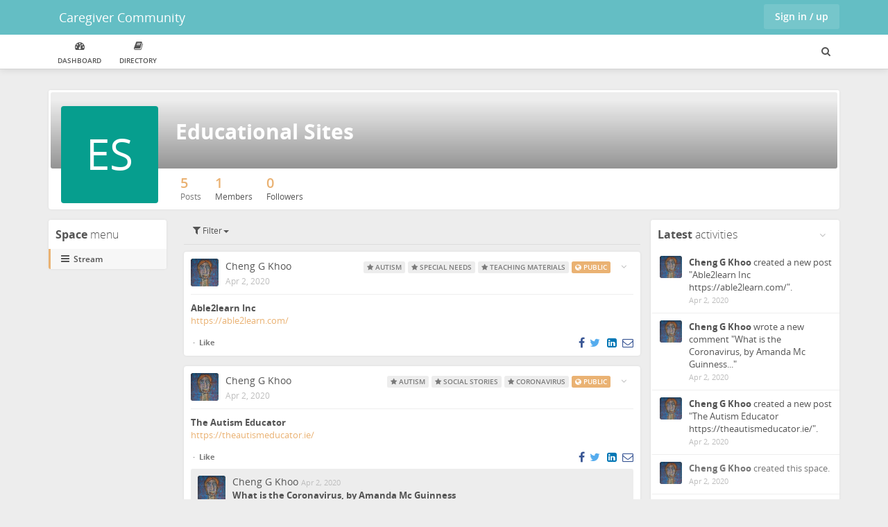

--- FILE ---
content_type: text/html; charset=UTF-8
request_url: https://caregiver.community/s/educational-sites/
body_size: 8646
content:
<!DOCTYPE html>
<html lang="en-US">
    <head>
        <title>Educational Sites - Caregiver Community</title>
        <meta charset="UTF-8">
        <meta name="viewport" content="width=device-width, initial-scale=1.0, minimum-scale=1.0, maximum-scale=1.0, user-scalable=no">
        <meta name="csrf-param" content="_csrf">
    <meta name="csrf-token" content="dROX9PJg8-nQ_PaZEywo77yLJQ7bmP8IHPydo7PQGuJEdN2ZhQGcq7WorKljXmzZ8PNWWpCotGdwzNr39eEugw==">
<link href="/static/css/all-11c4cbcc2cd73fdfefbef171428eb4c5.css?v=1559229065" rel="stylesheet">
<link href="/themes/cc/css/theme.css?v=1559229066" rel="stylesheet">
<script src="/static/js/all-b16b15e020a27ecd7f9a9d8eb08d9cde.js?v=1559229065"></script>
<script src="/static/js/jquery.pjax.modified.js?v=1559229065"></script>        <!-- start: Web App Data-->
<link rel="manifest" href="/themes/cc/ico/manifest.json">
<meta name="application-name" content="Caregiver Community">
<!-- end: Web App Data-->

<meta name="description" content="Join the caregiver social platform. We empower the caregiver to share information, ideas, and knowledge within his/her group members, all members or public, and building a stronger support system for the vulnerable.">

<!-- start: Favicon and Touch Icons -->
<link rel="apple-touch-icon" sizes="57x57" href="/themes/cc/ico/apple-icon-57x57.png">
<link rel="apple-touch-icon" sizes="60x60" href="/themes/cc/ico/apple-icon-60x60.png">
<link rel="apple-touch-icon" sizes="72x72" href="/themes/cc/ico/apple-icon-72x72.png">
<link rel="apple-touch-icon" sizes="76x76" href="/themes/cc/ico/apple-icon-76x76.png">
<link rel="apple-touch-icon" sizes="114x114" href="/themes/cc/ico/apple-icon-114x114.png">
<link rel="apple-touch-icon" sizes="120x120" href="/themes/cc/ico/apple-icon-120x120.png">
<link rel="apple-touch-icon" sizes="144x144" href="/themes/cc/ico/apple-icon-144x144.png">
<link rel="apple-touch-icon" sizes="152x152" href="/themes/cc/ico/apple-icon-152x152.png">
<link rel="apple-touch-icon" sizes="180x180" href="/themes/cc/ico/apple-icon-180x180.png">
<link rel="icon" type="image/png" sizes="192x192" href="/themes/cc/ico/android-icon-192x192.png">
<link rel="icon" type="image/png" sizes="32x32" href="/themes/cc/ico/favicon-32x32.png">
<link rel="icon" type="image/png" sizes="96x96" href="/themes/cc/ico/favicon-96x96.png">
<link rel="icon" type="image/png" sizes="16x16" href="/themes/cc/ico/favicon-16x16.png">
<meta name="msapplication-TileColor" content="#ffffff">
<meta name="msapplication-TileImage" content="/themes/cc/ico/ms-icon-144x144.png">
<meta name="theme-color" content="#ffffff">
<!-- end: Favicon and Touch Icons -->

<!-- start: Apple Fullscreen and Webapp Title -->
<meta name="apple-mobile-web-app-title" content="Caregiver Community" />
<meta name="apple-mobile-web-app-capable" content="yes" />
<meta name="apple-mobile-web-app-status-bar-style" content="black" />
<!-- end: Apple Fullscreen and Webapp Title -->

<!-- start: Android Fullscreen -->
<meta name="mobile-web-app-capable" content="yes">
<!-- end: Android Fullscreen -->

<meta property="og:image" content="https://caregiver.community/themes/cc/ico/android-icon-192x192.png" />

<!-- Global site tag (gtag.js) - Google Analytics -->
<script async src="https://www.googletagmanager.com/gtag/js?id=UA-141214950-1"></script>    </head>
    <body>
        <script src="/static/js/panelMenu.js?v=1559229065"></script>
<script>humhub.modules.ui.view.setState("space", "space", "index");
humhub.config.set({"notification":{"icon":"\/themes\/cc\/ico\/notification-o.png","loadEntriesUrl":"\/notification\/list","sendDesktopNotifications":false,"text":{"placeholder":"There are no notifications yet."}}});
humhub.config.set({"user":{"isGuest":true,"locale":"en-US"},"live":{"client":{"type":"humhub.modules.live.poll.PollClient","options":{"url":"\/live\/poll","initTime":1766742504,"minInterval":15,"maxInterval":45,"idleFactor":0.1,"idleInterval":20}}},"client":{"baseUrl":"https:\/\/caregiver.community"},"file":{"upload":{"url":"\/file\/file\/upload","deleteUrl":"\/file\/file\/delete"},"url":{"download":"https:\/\/caregiver.community\/file\/file\/download?download=1&guid=-guid-","load":"https:\/\/caregiver.community\/file\/file\/download?guid=-guid-"},"text":{"error.upload":"Some files could not be uploaded:","error.unknown":"An unknown error occurred while uploading.","success.delete":"The file has been deleted."}},"action":{"text":{"actionHandlerNotFound":"An error occurred while handling your last action. (Handler not found)."}},"topic":{"icon":"<i class=\"fa fa-star\"><\/i>"},"ui.modal":{"defaultConfirmHeader":"<strong>Confirm<\/strong> Action","defaultConfirmBody":"Do you really want to perform this action?","defaultConfirmText":"Confirm","defaultCancelText":"Cancel"},"ui.widget":{"text":{"error.unknown":"No error information given.","info.title":"Info:","error.title":"Error:"}},"ui.richtext":{"emoji.url":"\/static\/img\/emoji\/","text":{"info.minInput":"Please type at least 3 characters","info.loading":"Loading..."}},"ui.richtext.prosemirror":{"emoji":{"twemoji":{"base":"\/static\/img\/twemoji\/","size":"72x72"}},"oembed":{"max":5},"mention":{"minInput":2,"minInputText":"Please type at least 2 characters"},"text":{"Wrap in block quote":"Wrap in block quote","Wrap in bullet list":"Wrap in bullet list","Toggle code font":"Toggle code font","Change to code block":"Change to code block","Code":"Code","Toggle emphasis":"Toggle emphasis","Change to heading":"Change to heading","Insert horizontal rule":"Insert horizontal rule","Horizontal rule":"Horizontal rule","Insert image":"Insert image","Image":"Image","Location":"Location","Title":"Title","Width":"Width","Height":"Height","Add or remove link":"Add or remove link","Create a link":"Create a link","Link target":"Link target","Wrap in ordered list":"Wrap in ordered list","Change to paragraph":"Change to paragraph","Paragraph":"Paragraph","Toggle strikethrough":"Toggle strikethrough","Toggle strong style":"Toggle strong style","Create table":"Create table","Delete table":"Delete table","Insert table":"Insert table","Rows":"Rows","Columns":"Columns","Insert column before":"Insert column before","Insert column after":"Insert column after","Delete column":"Delete column","Insert row before":"Insert row before","Insert row after":"Insert row after","Delete row":"Delete row","Upload and include a File":"Upload and include a File","Upload File":"Upload File","Insert":"Insert","Type":"Type","people":"People","animals_and_nature":"Animals & Nature","food_and_drink":"Food & Drink","activity":"Activity","travel_and_places":"Travel & Places","objects":"Objects","symbols":"Symbols","flags":"Flags"}},"oembed":{"loadUrl":"\/oembed"},"0":"ui.markdown","1":{"text":{"Bold":"Bold","Italic":"Italic","Heading":"Heading","URL\/Link":"URL\/Link","Image\/File":"Image\/File","Image":"Image","List":"List","Preview":"Preview","strong text":"strong text","emphasized text":"emphasized text","heading text":"heading text","enter link description here":"enter link description here","Insert Hyperlink":"Insert Hyperlink","enter image description here":"enter image description here","Insert Image Hyperlink":"Insert Image Hyperlink","enter image title here":"enter image title here","list text here":"list text here","Quote":"Quote","quote here":"quote here","Code":"Code","code text here":"code text here","Unordered List":"Unordered List","Ordered List":"Ordered List"}},"log":{"traceLevel":"INFO","text":{"error.default":"An unexpected error occurred. If this keeps happening, please contact a site administrator.","success.saved":"Saved","saved":"Saved","success.edit":"Saved","0":"An unexpected error occurred. If this keeps happening, please contact a site administrator.","403":"You are not allowed to run this action.","404":"The requested resource could not be found.","405":"Error while running your last action (Invalid request method).","500":"An unexpected server error occurred. If this keeps happening, please contact a site administrator."}},"ui.additions":{"text":{"success.clipboard":"Text has been copied to clipboard","error.clipboard":"Text could not be copied to clipboard"}},"ui.status":{"showMore":false,"text":{"showMore":"Show more","showLess":"Show less"}},"ui.picker":{"addImage":"\/themes\/cc\/img\/picker_add.png","text":{"error.loadingResult":"An unexpected error occurred while loading the search result.","showMore":"Show more","addOption":"Add:"}},"ui.showMore":{"text":{"readMore":"Read full post...","readLess":"Collapse"}},"content":{"modal":{"permalink":{"head":"<strong>Permalink<\/strong> to this post","info":"Copy to clipboard","buttonOpen":"Open","buttonClose":"Close"},"deleteConfirm":{"header":"<strong>Confirm<\/strong> post deletion","body":"Do you really want to delete this post? All likes and comments will be lost!","confirmText":"Delete","cancelText":"Cancel"}},"reloadUrl":"\/content\/content\/reload","deleteUrl":"\/content\/content\/delete-id"},"stream":{"horizontalImageScrollOnMobile":"1","defaultSort":"c","text":{"success.archive":"The content has been archived.","success.unarchive":"The content has been unarchived.","success.delete":"The content has been deleted.","info.editCancel":"Your last edit state has been saved!"}},"comment":{"modal":{"delteConfirm":{"header":"<strong>Confirm<\/strong> comment deleting","body":"Do you really want to delete this comment?","confirmText":"Delete","cancelText":"Cancel"}},"text":{"success.delete":"Comment has been deleted"}},"space":{"text":{"success.archived":"The space has been archived.","success.unarchived":"The space has been unarchived."}},"client.pjax":{"active":true,"options":{"pushRedirect":true,"replaceRedirect":true,"cache":false,"timeout":5000}}});</script>
        <!-- start: first top navigation bar -->
        <div id="topbar-first" class="topbar">
            <div class="container">
                <div class="topbar-brand hidden-xs">
                            <a class="navbar-brand" style=" "  href="/dashboard" id="text-logo">
           Caregiver Community    </a>







                </div>

                <div class="topbar-actions pull-right">
                        <a href="#" class="btn btn-enter" data-action-click="ui.modal.load" data-action-url="/user/auth/login">
                    Sign in / up            </a>
                </div>

                <div class="notifications pull-right">
                                    </div>
            </div>
        </div>
        <!-- end: first top navigation bar -->

        <!-- start: second top navigation bar -->
        <div id="topbar-second" class="topbar">
            <div class="container">
                <ul class="nav" id="top-menu-nav">
                    <!-- load space chooser widget -->
                    
                    <!-- load navigation from widget -->
                        <li class="visible-md visible-lg  dashboard">
            <a class=" dashboard" href="/dashboard"><i class="fa fa-tachometer"></i><br />Dashboard</a>    </li>
    <li class="visible-md visible-lg  directory">
            <a class=" directory" href="/directory/directory"><i class="fa fa-book"></i><br />Directory</a>    </li>

<li class="dropdown visible-xs visible-sm">
    <a href="#" id="top-dropdown-menu" class="dropdown-toggle" data-toggle="dropdown">
        <i class="fa fa-align-justify"></i><br>
        Menu        <b class="caret"></b></a>
    <ul class="dropdown-menu">

                    <li class="">
                <a class=" dashboard" href="/dashboard">Dashboard</a>            </li>
                    <li class="">
                <a class=" directory" href="/directory/directory">Directory</a>            </li>
        
    </ul>
</li>                </ul>

                <ul class="nav pull-right" id="search-menu-nav">
                    
<li class="dropdown search-menu">
    <a href="/search" id="search-menu" class="dropdown-toggle" aria-label="Search for user, spaces and content">
        <i class="fa fa-search"></i>
    </a>
</li>

<script>
    /**
     * Open search menu
     */
    $('#search-menu-nav').click(function () {

        // use setIntervall to setting the focus
        var searchFocus = setInterval(setFocus, 10);

        function setFocus() {

            // set focus
            $('#search-menu-search').focus();
            // stop interval
            clearInterval(searchFocus);
        }

    })
</script>
                </ul>
            </div>
        </div>
        <!-- end: second top navigation bar -->

        <div id="layout-content"><div class="container space-layout-container">
    <div class="row">
        <div class="col-md-12">
            
<div class="panel panel-default panel-profile">

    <div class="panel-profile-header">

        <div class="image-upload-container" style="width: 100%; height: 100%; overflow:hidden;">
            <!-- profile image output-->
            <img class="img-profile-header-background" id="space-banner-image"
                 src="/static/img/default_banner.jpg"
                 width="100%" style="width: 100%;">

            <!-- check if the current user is the profile owner and can change the images -->
            
            <!-- show user name and title -->
            <div class="img-profile-data">
                <h1 class="space">Educational Sites</h1>
                <h2 class="space"></h2>
            </div>

            <!-- check if the current user is the profile owner and can change the images -->
                    </div>

        <div class="image-upload-container profile-user-photo-container" style="width: 140px; height: 140px;">

                            <div class=" space-profile-acronym-23 space-acronym" style=" background-color: #069e8e; width: 140px; height: 140px; font-size: 61.6px; padding: 25.2px 0; border-radius: 4px;">ES</div><img class=" space-profile-image-23 img-rounded profile-user-photo hidden" src="/static/img/default_space.jpg" alt="Educational Sites" style=" width: 140px; height: 140px">            
            <!-- check if the current user is the profile owner and can change the images -->
            
        </div>


    </div>

    <div class="panel-body">

        <div class="panel-profile-controls">
            <div class="row">
                <div class="col-md-12">
                    
<div class="statistics pull-left">
    
        
        <div class="pull-left entry">
            <span class="count">5</span>
            <br>
            <span class="title">Posts</span>
        </div>

        
    
                    <a href="/s/educational-sites/space/membership/members-list" data-target="#globalModal">        
        <div class="pull-left entry">
            <span class="count">1</span>
            <br>
            <span class="title">Members</span>
        </div>

                    </a>        
    
                    <a href="/s/educational-sites/space/space/follower-list" data-target="#globalModal">        
        <div class="pull-left entry">
            <span class="count">0</span>
            <br>
            <span class="title">Followers</span>
        </div>

                    </a>        
    </div>

                    <div class="controls controls-header pull-right">
                                                
        
                            </div>
                </div>
            </div>

        </div>


    </div>

</div>

<!-- start: Error modal -->
<div class="modal" id="uploadErrorModal" tabindex="-1" role="dialog" aria-labelledby="myModalLabel" aria-hidden="true">
    <div class="modal-dialog modal-dialog-extra-small animated pulse">
        <div class="modal-content">
            <div class="modal-header">
                <button type="button" class="close" data-dismiss="modal" aria-hidden="true">&times;</button>
                <h4 class="modal-title" id="myModalLabel">
                    <strong>Something</strong> went wrong                </h4>
            </div>
            <div class="modal-body text-center">

            </div>
            <div class="modal-footer">
                <button type="button" class="btn btn-primary" data-dismiss="modal">
                    Ok                </button>
            </div>
        </div>
    </div>
</div>
        </div>
    </div>
    <div class="row space-content">
        <div class="col-md-2 layout-nav-container">
            
<!-- start: list-group navi for large devices -->
<div id="navigation-menu-space-humhubmodulesspacemodelsSpace_23" class="panel panel-default left-navigation">
    
                
                    <div class="panel-heading"><strong>Space</strong> menu</div>
                <div class="list-group">
                                            <a class=" active list-group-item" href="/s/educational-sites/space/space/home"><i class="fa fa-bars"></i><span>Stream</span></a>                    </div>
    
                
</div>
<!-- end: list-group navi for large devices -->
            <br>
        </div>
        <div class="col-md-7 layout-content-container">
            

<!-- Stream filter section -->

<div id="wall-stream-filter-nav" class="wallFilterPanel" data-ui-widget="stream.wall.WallStreamFilter">
    <div class="wall-stream-filter-root nav-tabs">
        <div class="wall-stream-filter-head clearfix">
            <div class="wall-stream-filter-bar"></div>
            <a id="h518182w0" class="wall-stream-filter-toggle btn-sm" href="#" style="pa"><i class="fa fa-filter"></i> Filter<b class="caret"></b></a>        </div>
        <div class="wall-stream-filter-body" style="display:none">
            <div class="filter-root">
                <div class="row">
                    
<div class="filter-panel col-md-4">
            
<div class="filter-block">    <strong>Content</strong>
    <ul class="filter-list">

                    <li>
                
<a class="filterInput" href="#" data-filter-id="entry_userinvolved" data-filter-type="checkbox" data-filter-category="filters" data-filter-multiple="1" data-action-click="toggleFilter" data-filter-icon-active="fa-check-square-o" data-filter-icon-inactive="fa-square-o"><i class="fa  fa-square-o"></i> Where I'm involved</a>
            </li>
                    <li>
                
<a class="filterInput" href="#" data-filter-id="entry_mine" data-filter-type="checkbox" data-filter-category="filters" data-filter-multiple="1" data-action-click="toggleFilter" data-filter-icon-active="fa-check-square-o" data-filter-icon-inactive="fa-square-o"><i class="fa  fa-square-o"></i> Created by me</a>
            </li>
                    <li>
                
<a class="filterInput" href="#" data-filter-id="entry_files" data-filter-type="checkbox" data-filter-category="filters" data-filter-multiple="1" data-action-click="toggleFilter" data-filter-icon-active="fa-check-square-o" data-filter-icon-inactive="fa-square-o"><i class="fa  fa-square-o"></i> With file attachments</a>
            </li>
        
    </ul>
</div>            
<div class="filter-block">    <strong>Visibility</strong>
    <ul class="filter-list">

                    <li>
                
<a class="filterInput" href="#" data-filter-id="entry_archived" data-filter-type="checkbox" data-filter-category="filters" data-filter-multiple="1" data-action-click="toggleFilter" data-filter-icon-active="fa-check-square-o" data-filter-icon-inactive="fa-square-o"><i class="fa  fa-square-o"></i> Include archived content</a>
            </li>
        
    </ul>
</div>    </div>                    
<div class="filter-panel col-md-4">
            
<div class="filter-block">    <strong>Sorting</strong>
    <ul class="filter-list">

                    <li>
                
<a class="filterInput" href="#" data-filter-id="sort_creation" data-filter-type="radio" data-filter-category="sort" data-action-click="toggleFilter" data-filter-value="c" data-filter-icon-active="fa-dot-circle-o" data-filter-icon-inactive="fa-circle-o" data-radio-group="sort" data-radio-force="1"><i class="fa  fa-dot-circle-o"></i> Creation time</a>
            </li>
                    <li>
                
<a class="filterInput" href="#" data-filter-id="sort_update" data-filter-type="radio" data-filter-category="sort" data-action-click="toggleFilter" data-filter-value="u" data-filter-icon-active="fa-dot-circle-o" data-filter-icon-inactive="fa-circle-o" data-radio-group="sort" data-radio-force="1"><i class="fa  fa-circle-o"></i> Last update</a>
            </li>
        
    </ul>
</div>    </div>                    
<div class="filter-panel col-md-4">
            
<div class="filter-block">    <strong>Content Type</strong>
    <ul class="filter-list">

                    <li>
                <select id="stream_filter_content_type" class="filterInput" name="filter_content_type[]" multiple="multiple" size="1" style="width:100%" data-add-options="" data-picker-focus="" data-disabled-items="" data-maximum-selection-length="50" data-maximum-input-length="20" data-minimum-input-length="0" data-placeholder="Select items" data-placeholder-more="Add more..." data-no-result="Your search returned no matches." data-format-ajax-error="An unexpected error occurred while loading the result." data-load-more="Load more" data-input-too-short="Please enter at least 0 character" data-input-too-long="You reached the maximum number of allowed charachters (20)." data-default-results='[]' data-maximum-selected="This field only allows a maximum of 50 items." data-ui-widget="ui.picker.Picker" data-ui-init="1" data-filter-id="content_type" data-filter-type="picker" data-filter-category="includes" data-action-change="parent.inputChange">
<option value="humhub\modules\post\models\Post" data-id="humhub\modules\post\models\Post" data-text="post" data-image="fa-comment">post</option>
</select>            </li>
        
    </ul>
</div>            
<div class="filter-block">    <strong>Author</strong>
    <ul class="filter-list">

                    <li>
                <select id="stream-user-picker" class="filterInput" name="stream-user-picker[]" multiple="multiple" size="1" style="width:100%" data-add-options="" data-picker-url="/user/search/json?space_id=23" data-picker-focus="" data-disabled-items="" data-maximum-selection-length="50" data-maximum-input-length="20" data-minimum-input-length="3" data-placeholder="Select users" data-placeholder-more="Add more..." data-no-result="No users found for the given query." data-format-ajax-error="An unexpected error occurred while loading the result." data-load-more="Load more" data-input-too-short="Please enter at least 3 character" data-input-too-long="You reached the maximum number of allowed charachters (20)." data-default-results='[]' data-maximum-selected="This field only allows a maximum of 50 users." data-ui-widget="user.picker.UserPicker" data-ui-init="1" data-filter-id="originators" data-filter-type="picker" data-filter-category="originators" data-action-change="parent.inputChange">

</select>            </li>
        
    </ul>
</div>            
<div class="filter-block">    <strong>Topic</strong>
    <ul class="filter-list">

                    <li>
                <select id="stream-topic-picker" class="filterInput" name="stream-topic-picker[]" multiple="multiple" size="1" style="width:100%" data-add-options="" data-picker-url="/s/educational-sites/topic/topic/search" data-picker-focus="" data-disabled-items="" data-maximum-selection-length="50" data-maximum-input-length="20" data-minimum-input-length="2" data-placeholder="Select topics" data-placeholder-more="Add topic" data-no-result="No topics found for the given query" data-format-ajax-error="An unexpected error occurred while loading the result." data-load-more="Load more" data-input-too-short="Please enter at least 2 character" data-input-too-long="You reached the maximum number of allowed charachters (20)." data-default-results='[{"data-id":122,"data-text":"autism","data-image":"fa-star","selected":"selected"},{"data-id":117,"data-text":"carol gray","data-image":"fa-star","selected":"selected"},{"data-id":119,"data-text":"communication tool","data-image":"fa-star","selected":"selected"},{"data-id":125,"data-text":"coronavirus","data-image":"fa-star","selected":"selected"},{"data-id":123,"data-text":"linda hodgdon","data-image":"fa-star","selected":"selected"},{"data-id":118,"data-text":"social stories","data-image":"fa-star","selected":"selected"},{"data-id":120,"data-text":"special needs","data-image":"fa-star","selected":"selected"},{"data-id":124,"data-text":"teaching materials","data-image":"fa-star","selected":"selected"},{"data-id":121,"data-text":"visual strategies","data-image":"fa-star","selected":"selected"}]' data-maximum-selected="This field only allows a maximum of 50 topics" data-ui-widget="ui.picker.Picker" data-ui-init="1" data-filter-id="topic" data-filter-type="picker" data-filter-category="topics" data-action-change="parent.inputChange">

</select>            </li>
        
    </ul>
</div>    </div>                </div>
            </div>
        </div>
    </div>

</div>
<!-- Stream content -->
<div id="wallStream" data-content-delete-url="/content/content/delete" data-stream="/s/educational-sites/space/space/stream" data-stream-empty-message="&lt;b&gt;You are not member of this space and there is no public content, yet!&lt;/b&gt;" data-stream-empty-class="" data-stream-empty-filter-message="No matches with your selected filters!" data-stream-empty-filter-class="" data-ui-widget="stream.wall.WallStream" data-ui-init="1">
<!-- DIV for a normal wall stream -->
<div class="s2_stream">
    <div class="back_button_holder" style="display:none">
        <button type="button" id="h518182w1" class="btn btn-primary" data-action-click="init">Back to stream</button>        <br><br>
    </div>
    <div class="s2_streamContent" data-stream-content></div>
</div>

</div>
<!-- show "Load More" button on mobile devices -->
<div class="col-md-12 text-center visible-xs visible-sm">
    <button type="button" id="btn-load-more" class="btn-lg btn btn-primary" data-action-click="loadMore" data-action-click-target="#wallStream" data-ui-loader="">Load more</button>    <br/><br/>
</div>
        </div>
                    <div class="col-md-3 layout-sidebar-container">
                <div class="panel panel-default panel-activities" id="panel-activities">
    
<ul class="nav nav-pills preferences">
    <li class="dropdown">
        <a class="dropdown-toggle" data-toggle="dropdown" href="#"
           aria-label="Toggle panel menu" aria-haspopup="true"><i class="fa fa-angle-down"></i>
        </a>
        <ul class="dropdown-menu pull-right">
            <li>
                <a href="javascript:togglePanelUp('panel-activities');" class="panel-collapse">
                    <i class="fa fa-minus-square"></i> Collapse                </a>
            </li>
            <li>
                <a href="javascript:togglePanelDown('panel-activities');" class="panel-expand" style="display:none;">
                    <i class="fa fa-plus-square"></i> Expand                </a>
            </li>
                    </ul>
    </li>
</ul>

<script>
    $(function() {
        // check and set panel state from cookie
        checkPanelMenuCookie('panel-activities');
    });
</script>
    <div class="panel-heading">
        <strong>Latest</strong> activities    </div>
    <div id="activityStream" class="panel-body" data-stream="/s/educational-sites/activity/stream/stream" data-stream-empty-message="There are no activities yet." data-ui-widget="activity.ActivityStream" data-ui-init="1" style="padding:0px">    <ul id="activityContents" class="media-list activities" data-stream-content></ul>
    </div></div>
<div class="panel panel-default members" id="space-members-panel">
    
<ul class="nav nav-pills preferences">
    <li class="dropdown">
        <a class="dropdown-toggle" data-toggle="dropdown" href="#"
           aria-label="Toggle panel menu" aria-haspopup="true"><i class="fa fa-angle-down"></i>
        </a>
        <ul class="dropdown-menu pull-right">
            <li>
                <a href="javascript:togglePanelUp('space-members-panel');" class="panel-collapse">
                    <i class="fa fa-minus-square"></i> Collapse                </a>
            </li>
            <li>
                <a href="javascript:togglePanelDown('space-members-panel');" class="panel-expand" style="display:none;">
                    <i class="fa fa-plus-square"></i> Expand                </a>
            </li>
                    </ul>
    </li>
</ul>

<script>
    $(function() {
        // check and set panel state from cookie
        checkPanelMenuCookie('space-members-panel');
    });
</script>
    <div class="panel-heading"><strong>Space</strong> members (1)</div>
    <div class="panel-body">
                    <span><a href="/u/cgmk89/"><img class="img-rounded tt" src="/uploads/profile_image/5ffd8bf6-cbe7-43f7-b01e-ef20e1d93fd2.jpg?m=1559287193" alt="Profile picture of Cheng G Khoo" style="border: 1px solid #97d271; width: 32px; height: 32px;" data-toggle="tooltip" data-placement="top" data-html="true" data-original-title="Owner:
Cheng G Khoo"></a></span>        
        
    </div>
</div>                
            </div>
            </div>

    </div>
</div>
        <div id="globalModal" class="modal" tabindex="-1" role="dialog" aria-hidden="true" data-backdrop="static" data-ui-widget="ui.modal.Modal">
    <!-- Dialog -->

<div id="h518182w3" class="modal-dialog " data-backdrop="static" data-keyboard="false" data-ui-widget="ui.modal.Modal">    <!-- Content -->
    <div class="modal-content">
        <!-- Header -->
        
                    <!-- Body -->
            <div class="modal-body">
                                                    <div  class="loader humhub-ui-loader " >
    <div class="sk-spinner sk-spinner-three-bounce">
        <div class="sk-bounce1"></div>
        <div class="sk-bounce2"></div>
        <div class="sk-bounce3"></div>
    </div>
</div>                            </div>

            <!-- Footer -->
                        </div>
</div>   

</div><div id="globalModalConfirm" class="modal" tabindex="-1" role="dialog" aria-hidden="true" data-backdrop="static" data-keyboard="false" data-ui-widget="ui.modal.ConfirmModal">
    <!-- Dialog -->

<div id="h518182w4" class="modal-dialog modal-dialog-extra-small animated pulse " data-backdrop="static" data-keyboard="false" data-ui-widget="ui.modal.Modal">    <!-- Content -->
    <div class="modal-content">
        <!-- Header -->
        
                    <!-- Body -->
            <div class="modal-body text-center">
                                                    <div  class="loader humhub-ui-loader " >
    <div class="sk-spinner sk-spinner-three-bounce">
        <div class="sk-bounce1"></div>
        <div class="sk-bounce2"></div>
        <div class="sk-bounce3"></div>
    </div>
</div>                            </div>

            <!-- Footer -->
                            <div class="modal-footer">
                    <button data-modal-cancel data-modal-close class="btn btn-default"></button><button data-modal-confirm data-modal-close class="btn btn-primary"></button> 
                </div>
                        </div>
</div>   

</div><script>
  window.dataLayer = window.dataLayer || [];
  function gtag(){dataLayer.push(arguments);}
  gtag('js', new Date());

  gtag('config', 'UA-141214950-1');
</script><div id="humhub-ui-loader-default" class="loader humhub-ui-loader "  style="display:none;" >
    <div class="sk-spinner sk-spinner-three-bounce">
        <div class="sk-bounce1"></div>
        <div class="sk-bounce2"></div>
        <div class="sk-bounce3"></div>
    </div>
</div><div id="status-bar" class="clearfix" style="display:none;">
    <div class="status-bar-body">
        <div class="status-bar-content"></div>
    </div>
</div><div id="blueimp-gallery" class="blueimp-gallery blueimp-gallery-controls">
    <div class="slides"></div>
    <h3 class="title">Hidden Gallery</h3>
    <a class="prev">‹</a>
    <a class="next">›</a>
    <a class="close">×</a>
    <a class="play-pause"></a>
    <ol class="indicator"></ol>
</div>
<div class="modal modal-top" id="markdown-modal-file-upload" tabindex="-1" role="dialog" aria-labelledby="addImageModalLabel" style="z-index:99999" aria-hidden="true">
    <!-- Dialog -->

<div id="h518182w6" class="modal-dialog " data-backdrop="static" data-keyboard="false" data-ui-widget="ui.modal.Modal">    <!-- Content -->
    <div class="modal-content">
        <!-- Header -->
                    <div class="modal-header">
                                    <button aria-hidden="true" data-dismiss="modal" class="close" type="button">×</button>
                                                    <h4 class="modal-title">Add image/file</h4>
                            </div>
        
                            <div class="modal-body">

            <div class="uploadForm">
                
<span class="btn btn-default btn-sm  fileinput-button" data-placement="bottom" data-action-click="file.upload" data-action-target="#markdown-file-upload">    <i class="fa fa-cloud-upload" aria-hidden="true"></i> &nbsp;Upload    <input type="file" id="markdown-file-upload" name="files[]" multiple="multiple" title="Upload file" data-upload-url="" data-upload-drop-zone="#markdown-modal-file-upload" data-upload-progress="#markdown-modal-upload-progress" data-upload-preview="" data-upload-form="" data-upload-single="" data-upload-submit-name="fileList[]" data-upload-hide-in-stream="1" data-php-max-file-uploads="20" data-php-max-file-uploads-message="Sorry, you can only upload up to 20 files at once." data-ui-widget="file.Upload" data-ui-init="1" style="display:none"></span>            </div>

            <br>

            <div id="markdown-modal-upload-progress" style="display:none"></div>

        </div>
        <div class="modal-footer">
            <button type="button" id="h518182w5" class="btn btn-default" data-modal-close="">Close</button>        </div>
                </div>
</div></div>

<div class="modal modal-top" id="markdown-modal-add-link" tabindex="-1" role="dialog" style="z-index:99999" aria-labelledby="addLinkModalLabel" aria-hidden="true">
    <!-- Dialog -->

<div id="h518182w9" class="modal-dialog " data-backdrop="static" data-keyboard="false" data-ui-widget="ui.modal.Modal">    <!-- Content -->
    <div class="modal-content">
        <!-- Header -->
                    <div class="modal-header">
                                    <button aria-hidden="true" data-dismiss="modal" class="close" type="button">×</button>
                                                    <h4 class="modal-title">Add link</h4>
                            </div>
        
                            <div class="modal-body">
            <div class="form-group">
                <label for="addLinkTitle">Title</label>
                <input type="text" class="form-control linkTitle"
                       placeholder="Title of your link">
            </div>
            <div class="form-group">
                <label for="addLinkTarget">Target</label>
                <input type="text" class="form-control linkTarget"
                       placeholder="Enter a url (e.g. http://example.com)">
            </div>
        </div>
        <div class="modal-footer">
            <button type="button" id="h518182w7" class="btn btn-default" data-modal-close="">Close</button>            <button type="button" id="h518182w8" class="addLinkButton btn btn-primary">Add link</button>        </div>
                </div>
</div></div><script src="/assets/7a85b806/js/humhub.stream.StreamEntry.js?v=1559229424"></script>
<script src="/assets/7a85b806/js/humhub.stream.StreamRequest.js?v=1559229424"></script>
<script src="/assets/7a85b806/js/humhub.stream.Stream.js?v=1559229424"></script>
<script src="/assets/7a85b806/js/humhub.stream.wall.js?v=1559229424"></script>
<script src="/assets/7a85b806/js/humhub.stream.SimpleStream.js?v=1559229424"></script>
<script src="/assets/7a85b806/js/humhub.stream.js?v=1559229424"></script>
<script src="/assets/f7ffb264/js/humhub.activity.js?v=1559229425"></script>
<script>jQuery(function ($) {
humhub.modules.space.setSpace({"guid":"3772f9fb-6619-427e-b93b-af1aec51a18a","name":"Educational Sites","archived":false,"image":"<div class=\"current-space-image space-profile-acronym-23 space-acronym\" style=\" background-color: #069e8e; width: 32px; height: 32px; font-size: 14.08px; padding: 5.76px 0; border-radius: 2px;\">ES</div><img class=\"current-space-image space-profile-image-23 img-rounded profile-user-photo hidden\" src=\"/static/img/default_space.jpg\" alt=\"Educational Sites\" style=\" width: 32px; height: 32px\">"}, false)
});</script>    </body>
</html>


--- FILE ---
content_type: text/css
request_url: https://caregiver.community/themes/cc/css/theme.css?v=1559229066
body_size: 14106
content:
.colorDefault{color:#ededed}.backgroundDefault{background:#ededed}.borderDefault{border-color:#ededed}.colorPrimary{color:#64bec4 !important}.backgroundPrimary{background:#64bec4 !important}.borderPrimary{border-color:#64bec4 !important}.colorInfo{color:#eab273 !important}.backgroundInfo{background:#eab273 !important}.borderInfo{border-color:#eab273 !important}.colorSuccess{color:#97d271 !important}.backgroundSuccess{background:#97d271 !important}.borderSuccess{border-color:#97d271 !important}.colorWarning{color:#fdd198 !important}.backgroundWarning{background:#fdd198 !important}.borderWarning{border-color:#fdd198 !important}.colorDanger{color:#ff8989 !important}.backgroundDanger{background:#ff8989 !important}.borderDanger{border-color:#ff8989 !important}.colorFont1{color:#bac2c7 !important}.colorFont2{color:#7a7a7a !important}.colorFont3{color:#555 !important}.colorFont4{color:#bebebe !important}.colorFont5{color:#aeaeae !important}.heading{font-size:16px;font-weight:300;color:#555;background-color:white;border:none;padding:10px}.text-center{text-align:center !important}.text-break{overflow-wrap:break-word;word-wrap:break-word;-ms-word-break:break-all;word-break:break-word;-ms-hyphens:auto;-moz-hyphens:auto;-webkit-hyphens:auto;hyphens:auto}.img-rounded{-webkit-border-radius:3px;-moz-border-radius:3px;border-radius:3px}body{padding-top:130px;background-color:#ededed;color:#777;font-family:'Open Sans',sans-serif}body a,body a:hover,body a:focus,body a:active,body a.active{color:#555;text-decoration:none}@media (max-width:920px){body{padding-top:115px}}@media (min-width:768px) and (max-width:920px){body{padding-top:120px}}a:hover{text-decoration:none}hr{margin-top:10px;margin-bottom:10px}.col-md-1,.col-md-2,.col-md-3,.col-md-4,.col-md-5,.col-md-6,.col-md-7,.col-md-8,.col-md-9,.col-md-10,.col-md-11,.col-md-12{position:inherit}.layout-content-container,.layout-nav-container{padding:0 10px 0 15px}.layout-sidebar-container{padding:0 15px 0 5px}@media (max-width:768px){.layout-nav-container .left-navigation{margin-bottom:0px}.layout-nav-container,.layout-content-container{padding:0px 15px}}@media (min-width:768px) and (max-width:920px){#topbar-first .container,#topbar-second .container{padding-left:10px;padding-right:20px}}h4{font-weight:300;font-size:150%}input[type=text],input[type=password],input[type=select]{-webkit-appearance:none;-moz-appearance:none;appearance:none}.powered,.powered a{color:#b8c7d3 !important}.langSwitcher{display:inline-block}[data-ui-show-more]{overflow:hidden}.topbar{position:fixed;display:block;height:50px;width:100%;padding-left:15px;padding-right:15px}.topbar ul.nav{float:left}.topbar ul.nav>li{float:left}.topbar ul.nav>li>a{padding-top:15px;padding-bottom:15px;line-height:20px}.topbar .dropdown-footer{margin:10px}.topbar .dropdown-header{font-size:16px;padding:3px 10px;margin-bottom:10px;font-weight:300;color:#bebebe}.topbar .dropdown-header .dropdown-header-link{position:absolute;top:2px;right:10px}.topbar .dropdown-header .dropdown-header-link a{color:#eab273 !important;font-size:12px;font-weight:normal}.topbar .dropdown-header:hover{color:#bebebe}#topbar-first{background-color:#64bec4;top:0;z-index:1030;color:white}#topbar-first .nav>li>a:hover,#topbar-first .nav>.open>a{background-color:#89cdd2}#topbar-first .nav>.account{height:50px;margin-left:20px}#topbar-first .nav>.account img{margin-left:10px}#topbar-first .nav>.account .dropdown-toggle{padding:10px 5px 8px;line-height:1.1em;text-align:left}#topbar-first .nav>.account .dropdown-toggle span{font-size:12px}#topbar-first .topbar-brand{position:relative;z-index:2}#topbar-first .topbar-actions{position:relative;z-index:3}#topbar-first .notifications{position:absolute;left:0;right:0;text-align:center;z-index:1}#topbar-first .notifications .btn-group{position:relative;text-align:left}#topbar-first .notifications .btn-group>a{padding:5px 10px;margin:10px 2px;display:inline-block;border-radius:2px;text-decoration:none;text-align:left}#topbar-first .notifications .btn-group>.label{position:absolute;top:4px;right:-2px}#topbar-first .notifications .arrow:after{position:absolute;display:block;width:0;height:0;border-color:transparent;border-style:solid;border-width:10px;content:" ";top:1px;margin-left:-10px;border-top-width:0;border-bottom-color:#fff;z-index:1035}#topbar-first .notifications .arrow{position:absolute;display:block;width:0;height:0;border-color:transparent;border-style:solid;z-index:1001;border-width:11px;left:50%;margin-left:-18px;border-top-width:0;border-bottom-color:rgba(0,0,0,0.15);top:-19px;z-index:1035}#topbar-first .notifications .dropdown-menu{width:350px;margin-left:-148px}#topbar-first .notifications .dropdown-menu ul.media-list{max-height:400px;overflow:auto}#topbar-first .notifications .dropdown-menu li{position:relative}#topbar-first .notifications .dropdown-menu li i.approval{position:absolute;left:2px;top:36px;font-size:14px}#topbar-first .notifications .dropdown-menu li i.accepted{color:#5cb85c}#topbar-first .notifications .dropdown-menu li i.declined{color:#d9534f}#topbar-first .notifications .dropdown-menu li .media{position:relative}#topbar-first .notifications .dropdown-menu li .media .img-space{position:absolute;top:14px;left:14px}#topbar-first .dropdown-footer{margin:10px 10px 5px}#topbar-first a{color:white}#topbar-first .caret{border-top-color:#bebebe}#topbar-first .btn-group>a{background-color:#76c6cb}#topbar-first .btn-enter{background-color:#76c6cb;margin:6px 0}#topbar-first .btn-enter:hover{background-color:#82cacf}#topbar-first .media-list a{color:#555;padding:0}#topbar-first .media-list li{color:#555}#topbar-first .media-list li i.accepted{color:#eab273 !important}#topbar-first .media-list li i.declined{color:#ff8989 !important}#topbar-first .media-list li.placeholder{border-bottom:none}#topbar-first .media-list .media .media-body .label{padding:0.1em 0.5em}#topbar-first .account .user-title{text-align:right}#topbar-first .account .user-title span{color:#d7d7d7}#topbar-first .dropdown.account>a,#topbar-first .dropdown.account.open>a,#topbar-first .dropdown.account>a:hover,#topbar-first .dropdown.account.open>a:hover{background-color:#64bec4}#topbar-second{top:50px;background-color:#fff;z-index:1029;background-image:none;-webkit-box-shadow:0 1px 10px rgba(0,0,0,0.1);-moz-box-shadow:0 1px 10px rgba(0,0,0,0.1);box-shadow:0 1px 10px rgba(0,0,0,0.1);border-bottom:1px solid #d4d4d4}#topbar-second .dropdown-menu{padding-top:0;padding-bottom:0}#topbar-second .dropdown-menu .divider{margin:0}#topbar-second #space-menu-dropdown,#topbar-second #search-menu-dropdown{width:400px}#topbar-second #space-menu-dropdown .media-list,#topbar-second #search-menu-dropdown .media-list{max-height:400px;overflow:auto}@media screen and (max-width:768px){#topbar-second #space-menu-dropdown .media-list,#topbar-second #search-menu-dropdown .media-list{max-height:200px}}#topbar-second #space-menu-dropdown form,#topbar-second #search-menu-dropdown form{margin:10px}#topbar-second #space-menu-dropdown .search-reset,#topbar-second #search-menu-dropdown .search-reset{position:absolute;color:#BFBFBF;margin:7px;top:0px;right:40px;z-index:10;display:none;cursor:pointer}#topbar-second .nav>li>a{padding:7px 13px 0;text-decoration:none;text-shadow:none;font-weight:600;font-size:10px;min-height:50px;text-transform:uppercase;text-align:center}#topbar-second .nav>li>a:hover,#topbar-second .nav>li>a:active,#topbar-second .nav>li>a:focus{border-bottom:3px solid #eab273;background-color:#f7f7f7;color:#555;text-decoration:none}#topbar-second .nav>li>a i{font-size:14px}#topbar-second .nav>li>a .caret{border-top-color:#7a7a7a}#topbar-second .nav>li.active>a{min-height:47px}#topbar-second .nav>li>ul>li>a{border-left:3px solid #fff;background-color:#fff;color:#555}#topbar-second .nav>li>ul>li>a:hover,#topbar-second .nav>li>ul>li>a.active{border-left:3px solid #eab273;background-color:#f7f7f7;color:#555}#topbar-second .nav>li>a#space-menu{padding-right:13px;border-right:1px solid #ededed}#topbar-second .nav>li>a#search-menu{padding-top:15px}#topbar-second .nav>li>a:hover,#topbar-second .nav .open>a,#topbar-second .nav>li.active{border-bottom:3px solid #eab273;background-color:#f7f7f7;color:#555}#topbar-second .nav>li.active>a:hover{border-bottom:none}#topbar-second #space-menu-dropdown li>ul>li>a>.media .media-body p{color:#bebebe;font-size:11px;margin:0;font-weight:400}@media (max-width:767px){.topbar{padding-left:0;padding-right:0}}.login-container{background-color:#64bec4;background-image:linear-gradient(to right, #64bec4 0%, #89cdd2 50%, #89cdd2 100%),linear-gradient(to right, #76c6cb 0%, #c0e5e7 51%, #aedde0 100%);background-size:100% 100%;position:relative;padding-top:40px}.login-container .text{color:#fff;font-size:12px;margin-bottom:15px}.login-container .text a{color:#fff;text-decoration:underline}.login-container .panel a{color:#eab273}.login-container h1,.login-container h2{color:#fff !important}.login-container .panel{box-shadow:0 0 15px #627d92;-moz-box-shadow:0 0 15px #627d92;-webkit-box-shadow:0 0 15px #627d92}.login-container .panel .panel-heading,.login-container .panel .panel-body{padding:15px}.login-container select{color:#555}#account-login-form .form-group{margin-bottom:10px}.dropdown-menu li a{font-size:13px !important;font-weight:600 !important}.dropdown-menu li a i{margin-right:5px;font-size:14px;display:inline-block;width:14px}.dropdown-menu li a:hover,.dropdown-menu li a:visited,.dropdown-menu li a:hover,.dropdown-menu li a:focus{background:none;cursor:pointer}.dropdown-menu li:hover,.dropdown-menu li.selected{color:#555}.dropdown-menu li:first-child{margin-top:3px}.dropdown-menu li:last-child{margin-bottom:3px}.modal .dropdown-menu,.panel .dropdown-menu,.nav-tabs .dropdown-menu{border:1px solid #d7d7d7}.modal .dropdown-menu li.divider,.panel .dropdown-menu li.divider,.nav-tabs .dropdown-menu li.divider{background-color:#f7f7f7;border-bottom:none;margin:9px 1px !important}.modal .dropdown-menu li,.panel .dropdown-menu li,.nav-tabs .dropdown-menu li{border-left:3px solid white}.modal .dropdown-menu li a,.panel .dropdown-menu li a,.nav-tabs .dropdown-menu li a{color:#555;font-size:14px;font-weight:400;padding:4px 15px}.modal .dropdown-menu li a i,.panel .dropdown-menu li a i,.nav-tabs .dropdown-menu li a i{margin-right:5px}.modal .dropdown-menu li a:hover,.panel .dropdown-menu li a:hover,.nav-tabs .dropdown-menu li a:hover{background:none}.modal .dropdown-menu li:hover,.panel .dropdown-menu li:hover,.nav-tabs .dropdown-menu li:hover,.modal .dropdown-menu li.selected,.panel .dropdown-menu li.selected,.nav-tabs .dropdown-menu li.selected{border-left:3px solid #eab273;background-color:#f7f7f7 !important}ul.contextMenu{border:1px solid #d7d7d7}ul.contextMenu li.divider{background-color:#f7f7f7;border-bottom:none;margin:9px 1px !important}ul.contextMenu li{border-left:3px solid white}ul.contextMenu li a{color:#555;font-size:14px;font-weight:400;padding:4px 15px}ul.contextMenu li a i{margin-right:5px}ul.contextMenu li a:hover{background:none}ul.contextMenu li:hover,ul.contextMenu li.selected{border-left:3px solid #eab273;background-color:#f7f7f7 !important}.media-list li{padding:10px;border-bottom:1px solid #eee;position:relative;border-left:3px solid white;font-size:12px}.media-list li a{color:#555}.media-list .badge-space-type{background-color:#f7f7f7;border:1px solid #d7d7d7;color:#b2b2b2;padding:3px 3px 2px 3px}.media-list li.new{border-left:3px solid #fefbf8;background-color:#fefbf8}.media-list li:hover,.media-list li.selected{background-color:#f7f7f7;border-left:3px solid #eab273}.media-list li.placeholder{font-size:14px !important;border-bottom:none}.media-list li.placeholder:hover{background:none !important;border-left:3px solid white}.media-left,.media>.pull-left{padding-right:0;margin-right:10px}.media:after{content:'';clear:both;display:block}.media .time{font-size:11px;color:#bebebe}.media .img-space{position:absolute;top:35px;left:35px}.media .media-body{font-size:13px}.media .media-body h4.media-heading{font-size:14px;font-weight:500;color:#555}.media .media-body h4.media-heading a{color:#555}.media .media-body h4.media-heading small,.media .media-body h4.media-heading small a{font-size:11px;color:#bebebe}.media .media-body h4.media-heading .content{margin-right:35px}.media .media-body .content a{word-break:break-all}.media .media-body h5{color:#aeaeae;font-weight:300;margin-top:5px;margin-bottom:5px;min-height:15px}.media .media-body .module-controls{font-size:85%}.media .media-body .module-controls a{color:#eab273}.media .content a{color:#eab273}.media .content .files a{color:#555}.content span{overflow-wrap:break-word;word-wrap:break-word;-ms-word-break:break-all;word-break:break-word;-ms-hyphens:auto;-moz-hyphens:auto;-webkit-hyphens:auto;hyphens:auto}.panel{border:none;background-color:#fff;box-shadow:0 0 3px #dadada;-webkit-box-shadow:0 0 3px #dadada;-moz-box-shadow:0 0 3px #dadada;border-radius:4px;position:relative;margin-bottom:15px}.panel h1{font-size:16px;font-weight:300;margin-top:0;color:#555}.panel .panel-heading{font-size:16px;font-weight:300;color:#555;background-color:white;border:none;padding:10px;border-radius:4px}.panel .panel-heading .heading-link{color:#6fdbe8 !important;font-size:0.8em}.panel .panel-body{padding:10px;font-size:13px}.panel .panel-body p{color:#555}.panel .statistics .entry{margin-left:20px;font-size:12px}.panel .statistics .entry .count{color:#eab273;font-weight:600;font-size:20px;line-height:0.8em}.panel h3.media-heading small{font-size:75%}.panel h3.media-heading small a{color:#eab273}.panel-danger{border:2px solid #ff8989}.panel-danger .panel-heading{color:#ff8989}.panel-success{border:2px solid #97d271}.panel-success .panel-heading{color:#97d271}.panel-warning{border:2px solid #fdd198}.panel-warning .panel-heading{color:#fdd198}.panel.profile{position:relative}.panel.profile .controls{position:absolute;top:10px;right:10px}.panel.members .panel-body a img,.panel.groups .panel-body a img,.panel.follower .panel-body a img,.panel.spaces .panel-body a img{margin-bottom:5px}.panel-profile .panel-profile-header{position:relative;border:3px solid #fff;border-top-right-radius:3px;border-top-left-radius:3px}.panel-profile .panel-profile-header .img-profile-header-background{border-radius:3px;min-height:110px}.panel-profile .panel-profile-header .img-profile-data{position:absolute;height:100px;width:100%;bottom:0;left:0;padding-left:180px;padding-top:30px;border-bottom-right-radius:3px;border-bottom-left-radius:3px;color:#fff;pointer-events:none;background:-moz-linear-gradient(top, rgba(0,0,0,0) 0%, rgba(0,0,0,0) 1%, rgba(0,0,0,0.38) 100%);background:-webkit-gradient(linear, left top, left bottom, color-stop(0%, rgba(0,0,0,0)), color-stop(1%, rgba(0,0,0,0)), color-stop(100%, rgba(0,0,0,0.38)));background:-webkit-linear-gradient(top, rgba(0,0,0,0) 0%, rgba(0,0,0,0) 1%, rgba(0,0,0,0.38) 100%);background:-o-linear-gradient(top, rgba(0,0,0,0) 0%, rgba(0,0,0,0) 1%, rgba(0,0,0,0.38) 100%);background:-ms-linear-gradient(top, rgba(0,0,0,0) 0%, rgba(0,0,0,0) 1%, rgba(0,0,0,0.38) 100%);background:linear-gradient(to bottom, rgba(0,0,0,0) 0%, rgba(0,0,0,0) 1%, rgba(0,0,0,0.38) 100%);filter:progid:DXImageTransform.Microsoft.gradient(startColorstr='#00000000', endColorstr='#94000000', GradientType=0)}.panel-profile .panel-profile-header .img-profile-data h1{font-size:30px;font-weight:100;margin-bottom:7px;color:#fff;max-width:600px;white-space:nowrap;overflow:hidden;text-overflow:ellipsis}.panel-profile .panel-profile-header .img-profile-data h2{font-size:16px;font-weight:400;margin-top:0}.panel-profile .panel-profile-header .img-profile-data h1.space{font-size:30px;font-weight:700}.panel-profile .panel-profile-header .img-profile-data h2.space{font-size:13px;font-weight:300;max-width:600px;white-space:nowrap;overflow:hidden;text-overflow:ellipsis}.panel-profile .panel-profile-header .profile-user-photo-container{position:absolute;bottom:-50px;left:15px}.panel-profile .panel-profile-header .profile-user-photo-container .profile-user-photo{border:3px solid #fff;border-radius:5px}.panel-profile .panel-profile-controls{padding-left:160px}.panel.pulse,.panel.fadeIn{-webkit-animation-duration:200ms;-moz-animation-duration:200ms;animation-duration:200ms}@media (max-width:767px){.panel-profile-controls{padding-left:0 !important;padding-top:50px}.panel-profile .panel-profile-header .img-profile-data h1{font-size:20px !important}}.panel-body>.tab-menu{margin-left:-10px;margin-right:-10px}.installer .logo{text-align:center}.installer h2{font-weight:100}.installer .panel{margin-top:50px}.installer .panel h3{margin-top:0}.installer .powered,.installer .powered a{color:#bac2c7 !important;margin-top:10px;font-size:12px}.installer .fa{width:18px}.installer .check-ok{color:#97d271}.installer .check-warning{color:#fdd198}.installer .check-error{color:#ff8989}.installer .prerequisites-list ul{list-style:none;padding-left:15px}.installer .prerequisites-list ul li{padding-bottom:5px}.pagination-container{text-align:center}.pagination>.active>a,.pagination>.active>span,.pagination>.active>a:hover,.pagination>.active>span:hover,.pagination>.active>a:focus,.pagination>.active>span:focus{background-color:#64bec4;border-color:#64bec4}.pagination>li>a,.pagination>li>span,.pagination>li>a:hover,.pagination>li>a:active,.pagination>li>a:focus{color:#555;cursor:pointer}.well-small{padding:10px;border-radius:3px}.well{border:none;box-shadow:none;background-color:#ededed;margin-bottom:1px}.well hr{margin:15px 0 10px;border-top:1px solid #d9d9d9}.well table>thead{font-size:11px}.tab-sub-menu{padding-left:10px}.tab-sub-menu li>a:hover,.tab-sub-menu li>a:focus{background-color:#f7f7f7;border-bottom-color:#ddd}.tab-sub-menu li.active>a{background-color:#fff;border-bottom-color:transparent}.tab-menu{padding-top:10px;background-color:#fff}.tab-menu .nav-tabs{padding-left:10px}.tab-menu .nav-tabs li>a{padding-top:12px;border-color:#ddd;border-bottom:1px solid #ddd;background-color:#f7f7f7;max-height:41px;outline:none}.tab-menu .nav-tabs li>a:hover,.tab-menu .nav-tabs li>a:focus{padding-top:10px;border-top:3px solid #ddd}.tab-menu .nav-tabs li>a:hover{background-color:#f7f7f7}.tab-menu .nav-tabs li.active>a,.tab-menu .nav-tabs li.active>a:hover{padding-top:10px;border-top:3px solid #eab273}.tab-menu .nav-tabs li.active>a{background-color:#fff;border-bottom-color:transparent}ul.tab-menu{padding-top:10px;background-color:#fff;padding-left:10px}ul.tab-menu-settings li>a{padding-top:12px;border-color:#ddd;border-bottom:1px solid #ddd;background-color:#f7f7f7;max-height:41px;outline:none}ul.tab-menu-settings li>a:hover,ul.tab-menu-settings li>a:focus{padding-top:10px;border-top:3px solid #ddd !important}ul.tab-menu-settings li>a:hover{background-color:#f7f7f7}ul.tab-menu-settings li.active>a,ul.tab-menu-settings li.active>a:hover,ul.tab-menu-settings li.active>a:focus{padding-top:10px;border-top:3px solid #eab273 !important}ul.tab-menu-settings li.active>a{background-color:#fff;border-bottom-color:transparent !important}.nav-pills .dropdown-menu,.nav-tabs .dropdown-menu,.account .dropdown-menu{background-color:#64bec4;border:none}.nav-pills .dropdown-menu li.divider,.nav-tabs .dropdown-menu li.divider,.account .dropdown-menu li.divider{background-color:#52b6bd;border-bottom:none;margin:9px 1px !important}.nav-pills .dropdown-menu li,.nav-tabs .dropdown-menu li,.account .dropdown-menu li{border-left:3px solid #64bec4}.nav-pills .dropdown-menu li a,.nav-tabs .dropdown-menu li a,.account .dropdown-menu li a{color:white;font-weight:400;font-size:13px;padding:4px 15px}.nav-pills .dropdown-menu li a i,.nav-tabs .dropdown-menu li a i,.account .dropdown-menu li a i{margin-right:5px;font-size:14px;display:inline-block;width:14px}.nav-pills .dropdown-menu li a:hover,.nav-tabs .dropdown-menu li a:hover,.account .dropdown-menu li a:hover,.nav-pills .dropdown-menu li a:visited,.nav-tabs .dropdown-menu li a:visited,.account .dropdown-menu li a:visited,.nav-pills .dropdown-menu li a:hover,.nav-tabs .dropdown-menu li a:hover,.account .dropdown-menu li a:hover,.nav-pills .dropdown-menu li a:focus,.nav-tabs .dropdown-menu li a:focus,.account .dropdown-menu li a:focus{background:none}.nav-pills .dropdown-menu li:hover,.nav-tabs .dropdown-menu li:hover,.account .dropdown-menu li:hover,.nav-pills .dropdown-menu li.selected,.nav-tabs .dropdown-menu li.selected,.account .dropdown-menu li.selected{border-left:3px solid #eab273;color:#fff !important;background-color:#52b6bd !important}.nav-pills.preferences .dropdown .dropdown-toggle{color:#bebebe}.nav-pills.preferences .dropdown.open .dropdown-toggle,.nav-pills.preferences .dropdown.open .dropdown-toggle:hover{background-color:#64bec4}.nav-pills>li.active>a,.nav-pills>li.active>a:hover,.nav-pills>li.active>a:focus{background-color:#64bec4}.nav-tabs{margin-bottom:10px}.list-group a [class^="fa-"],.list-group a [class*=" fa-"]{display:inline-block;width:18px}.nav-pills.preferences{position:absolute;right:10px;top:10px}.nav-pills.preferences .dropdown .dropdown-toggle{padding:2px 10px}.nav-pills.preferences .dropdown.open .dropdown-toggle,.nav-pills.preferences .dropdown.open .dropdown-toggle:hover{color:white}.nav-tabs li{font-weight:600;font-size:12px}.tab-content .tab-pane a{color:#eab273}.tab-content .tab-pane .form-group{margin-bottom:5px}.nav-tabs.tabs-center li{float:none;display:inline-block}.nav-tabs.tabs-small li>a{padding:5px 7px}.nav .caret,.nav .caret:hover,.nav .caret:active{border-top-color:#555;border-bottom-color:#555;height:6.928px}.nav li.dropdown>a:hover .caret,.nav li.dropdown>a:active .caret{border-top-color:#555;border-bottom-color:#555}.nav .open>a .caret,.nav .open>a:hover .caret,.nav .open>a:focus .caret{border-top-color:#555;border-bottom-color:#555}.nav .open>a,.nav .open>a:hover,.nav .open>a:focus{border-color:#ededed;color:#555}.nav .open>a .caret,.nav .open>a:hover .caret,.nav .open>a:focus .caret{color:#555}.footer-nav{filter:opacity(.6);font-size:12px;text-align:center}@media (max-width:991px){.controls-header{text-align:left !important}}.btn{float:none;border:none;-webkit-box-shadow:none;box-shadow:none;-moz-box-shadow:none;background-image:none;text-shadow:none;border-radius:3px;outline:none !important;margin-bottom:0;font-size:14px;font-weight:600;padding:8px 16px}.input.btn{outline:none}.btn-lg{padding:16px 28px}.btn-sm{padding:4px 8px;font-size:12px}.btn-sm i{font-size:14px}.btn-xs{padding:1px 5px;font-size:12px}.btn-default{background:#ededed;color:#7a7a7a !important}.btn-default:hover,.btn-default:focus{background:#e8e8e8;text-decoration:none;color:#7a7a7a}.btn-default:active,.btn-default.active{outline:0;background:#e0e0e0}.btn-default[disabled],.btn-default.disabled{background:#f2f2f2}.btn-default[disabled]:hover,.btn-default.disabled:hover,.btn-default[disabled]:focus,.btn-default.disabled:focus{background:#f2f2f2}.btn-default[disabled]:active,.btn-default.disabled:active,.btn-default[disabled].active,.btn-default.disabled.active{background:#f2f2f2}.btn-primary{background:#64bec4;color:#fff !important}.btn-primary:hover,.btn-primary:focus{background:#52b6bd;text-decoration:none}.btn-primary:active,.btn-primary.active{outline:0;background:#52b6bd !important}.btn-primary[disabled],.btn-primary.disabled{background:#76c6cb}.btn-primary[disabled]:hover,.btn-primary.disabled:hover,.btn-primary[disabled]:focus,.btn-primary.disabled:focus{background:#76c6cb}.btn-primary[disabled]:active,.btn-primary.disabled:active,.btn-primary[disabled].active,.btn-primary.disabled.active{background:#76c6cb !important}.btn-info{background:#eab273;color:#fff !important}.btn-info:hover,.btn-info:focus{background:#e7a65d !important;text-decoration:none}.btn-info:active,.btn-info.active{outline:0;background:#e7a65d}.btn-info[disabled],.btn-info.disabled{background:#edbe89}.btn-info[disabled]:hover,.btn-info.disabled:hover,.btn-info[disabled]:focus,.btn-info.disabled:focus{background:#edbe89}.btn-info[disabled]:active,.btn-info.disabled:active,.btn-info[disabled].active,.btn-info.disabled.active{background:#edbe89 !important}.btn-danger{background:#ff8989;color:#fff !important}.btn-danger:hover,.btn-danger:focus{background:#ff6f6f;text-decoration:none}.btn-danger:active,.btn-danger.active{outline:0;background:#ff6f6f !important}.btn-danger[disabled],.btn-danger.disabled{background:#ffa3a3}.btn-danger[disabled]:hover,.btn-danger.disabled:hover,.btn-danger[disabled]:focus,.btn-danger.disabled:focus{background:#ffa3a3}.btn-danger[disabled]:active,.btn-danger.disabled:active,.btn-danger[disabled].active,.btn-danger.disabled.active{background:#ffa3a3 !important}.btn-success{background:#97d271;color:#fff !important}.btn-success:hover,.btn-success:focus{background:#89cc5e;text-decoration:none}.btn-success:active,.btn-success.active{outline:0;background:#89cc5e !important}.btn-success[disabled],.btn-success.disabled{background:#a5d884}.btn-success[disabled]:hover,.btn-success.disabled:hover,.btn-success[disabled]:focus,.btn-success.disabled:focus{background:#a5d884}.btn-success[disabled]:active,.btn-success.disabled:active,.btn-success[disabled].active,.btn-success.disabled.active{background:#a5d884 !important}.btn-warning{background:#fdd198;color:#fff !important}.btn-warning:hover,.btn-warning:focus{background:#fdcd8e;text-decoration:none}.btn-warning:active,.btn-warning.active{outline:0;background:#fdcd8e !important}.btn-warning[disabled],.btn-warning.disabled{background:#fddcb1}.btn-warning[disabled]:hover,.btn-warning.disabled:hover,.btn-warning[disabled]:focus,.btn-warning.disabled:focus{background:#fddcb1}.btn-warning[disabled]:active,.btn-warning.disabled:active,.btn-warning[disabled].active,.btn-warning.disabled.active{background:#fddcb1 !important}.radio,.checkbox{margin-top:5px !important;margin-bottom:0}.radio label,.checkbox label{padding-left:10px}.form-control{border:2px solid #ededed;box-shadow:none;min-height:35px}.form-control:focus{border:2px solid #eab273;outline:0;box-shadow:none}.form-control.form-search{border-radius:30px;background-image:url("../img/icon_search16x16.png");background-repeat:no-repeat;background-position:10px 8px;padding-left:34px}.form-group-search{position:relative}.form-group-search .form-button-search{position:absolute;top:4px;right:4px;border-radius:30px}textarea{resize:none;height:1.5em}select.form-control:not([multiple]){-webkit-appearance:none;-moz-appearance:none;appearance:none;background-image:url("../img/select_arrow.png") !important;background-repeat:no-repeat;background-position:right 13px;overflow:hidden}label{font-weight:normal}label.control-label{font-weight:bold}::-webkit-input-placeholder{color:#bebebe !important}::-moz-placeholder{color:#bebebe !important}:-ms-input-placeholder{color:#bebebe !important}input:-moz-placeholder{color:#bebebe !important}.placeholder{padding:10px}input.placeholder,textarea.placeholder{padding:0 0 0 10px;color:#999}.help-block-error{font-size:12px}.hint-block,.help-block:not(.help-block-error){color:#aeaeae !important;font-size:12px}.hint-block:hover,.help-block:not(.help-block-error):hover{color:#7a7a7a !important;font-size:12px}.input-group-addon{border:none}a.input-field-addon{font-size:12px;float:right;margin-top:-10px}a.input-field-addon-sm{font-size:11px;float:right;margin-top:-10px}.timeZoneInputContainer{padding-top:10px}.timeZoneInputContainer~.help-block{margin:0px}.label{text-transform:uppercase}.label{text-transform:uppercase;display:inline-block;padding:3px 5px 4px;font-weight:600;font-size:10px !important;color:white !important;vertical-align:baseline;white-space:nowrap;text-shadow:none}.label-default{background:#ededed;color:#7a7a7a !important}a.label-default:hover{background:#e0e0e0 !important}.label-info{background-color:#eab273}a.label-info:hover{background:#e7a65d !important}.label-danger{background-color:#ff8989}a.label-danger:hover{background:#ff6f6f !important}.label-success{background-color:#97d271}a.label-success:hover{background:#89cc5e !important}.label-warning{background-color:#fdd198}a.label-warning:hover{background:#fdc67f !important}.regular-checkbox:checked+.regular-checkbox-box{border:2px solid #eab273;background:#eab273;color:white}.regular-checkbox-box.disabled{background:#d7d7d7 !important;border:2px solid #d7d7d7 !important;cursor:not-allowed}.regular-radio:checked+.regular-radio-button:after{background:#eab273}.regular-radio:checked+.regular-radio-button{background-color:none;color:#99a1a7;border:2px solid #d7d7d7;margin-right:5px}.regular-radio.disabled{background:#d7d7d7 !important;border:2px solid #d7d7d7 !important;cursor:not-allowed}.errorMessage{color:#ff8989;padding:10px 0}.error{border-color:#ff8989 !important}.has-error .help-block,.has-error .control-label,.has-error .radio,.has-error .checkbox,.has-error .radio-inline,.has-error .checkbox-inline{color:#ff8989 !important}.has-error .form-control,.has-error .form-control:focus{border-color:#ff8989;-webkit-box-shadow:none;box-shadow:none}.has-success .help-block,.has-success .control-label,.has-success .radio,.has-success .checkbox,.has-success .radio-inline,.has-success .checkbox-inline{color:#97d271}.has-success .form-control,.has-success .form-control:focus{border-color:#97d271;-webkit-box-shadow:none;box-shadow:none}.has-warning .help-block,.has-warning .control-label,.has-warning .radio,.has-warning .checkbox,.has-warning .radio-inline,.has-warning .checkbox-inline{color:#fdd198}.has-warning .form-control,.has-warning .form-control:focus{border-color:#fdd198;-webkit-box-shadow:none;box-shadow:none}.bootstrap-timepicker-widget .form-control{padding:0px}#notification_overview_filter label{display:block}#notification_overview_list .img-space{position:absolute;top:25px;left:25px}@media (max-width:767px){.notifications{position:inherit !important;float:left !important}.notifications .dropdown-menu{width:300px !important;margin-left:0 !important}.notifications .dropdown-menu .arrow{margin-left:-142px !important}}.badge-space{margin-top:6px}.badge-space-chooser{padding:3px 5px;margin-left:1px}.badge{padding:3px 5px;border-radius:2px;font-weight:normal;font-family:Arial,sans-serif;font-size:10px !important;text-transform:uppercase;color:#fff;vertical-align:baseline;white-space:nowrap;text-shadow:none;background-color:#d7d7d7;line-height:1}.popover{border:1px solid rgba(0,0,0,0.15);border-radius:4px;-webkit-box-shadow:0 6px 12px rgba(0,0,0,0.175);-moz-box-shadow:0 6px 12px rgba(0,0,0,0.175);box-shadow:0 6px 12px rgba(0,0,0,0.175)}.popover .popover-title{background:none;border-bottom:none;color:#555;font-weight:300;font-size:16px;padding:15px}.popover .popover-content{font-size:13px;padding:5px 15px;color:#555}.popover .popover-content a{color:#eab273}.popover .popover-content img{max-width:100%}.popover .popover-navigation{padding:15px}.list-group-item{padding:6px 15px;border:none;border-width:0 !important;border-left:3px solid #fff !important;font-size:12px;font-weight:600}.list-group-item i{font-size:14px}a.list-group-item:hover,a.list-group-item.active,a.list-group-item.active:hover,a.list-group-item.active:focus{z-index:2;color:#555;background-color:#f7f7f7;border-left:3px solid #eab273 !important}@media (max-width:991px){.list-group{margin-left:4px}.list-group-item{display:inline-block !important;border-radius:3px !important;margin:4px 0;margin-bottom:4px !important}.list-group-item{border:none !important}a.list-group-item:hover,a.list-group-item.active,a.list-group-item.active:hover,a.list-group-item.active:focus{border:none !important;background:#64bec4 !important;color:#fff !important}}@media screen and (max-width:768px){.modal-dialog{width:auto !important;padding-top:30px;padding-bottom:30px}}.modal-top{z-index:999999 !important}.modal{overflow-y:visible}.modal-dialog-extra-small{width:400px}.modal-dialog-small{width:500px}.modal-dialog-normal{width:600px}.modal-dialog-medium{width:768px}.modal-dialog-large{width:900px}@media screen and (max-width:920px){.modal-dialog-large{width:auto !important;padding-top:30px;padding-bottom:30px}}.modal{border:none}.modal h1,.modal h2,.modal h3,.modal h4,.modal h5{margin-top:20px;color:#555;font-weight:300}.modal h4.media-heading{margin-top:0}.modal-title{font-size:20px;font-weight:200;color:#555}.modal-dialog,.modal-content{min-width:150px}.modal-content{-webkit-border-radius:3px;-moz-border-radius:3px;box-shadow:0 2px 26px rgba(0,0,0,0.3),0 0 0 1px rgba(0,0,0,0.1);-webkit-box-shadow:0 2px 26px rgba(0,0,0,0.3),0 0 0 1px rgba(0,0,0,0.1);-moz-box-shadow:0 2px 26px rgba(0,0,0,0.3),0 0 0 1px rgba(0,0,0,0.1);border:none}.modal-content .modal-header{padding:20px 20px 0;border-bottom:none;text-align:center}.modal-content .modal-header .close{margin-top:2px;margin-right:5px}.modal-content .modal-body{padding:20px;font-size:13px}.modal-content .modal-footer{margin-top:0;text-align:left;padding:10px 20px 30px;border-top:none;text-align:center}.modal-content .modal-footer hr{margin-top:0}.modal-backdrop{background-color:rgba(0,0,0,0.5)}.modal-dialog.fadeIn,.modal-dialog.pulse{-webkit-animation-duration:200ms;-moz-animation-duration:200ms;animation-duration:200ms}.module-installed{opacity:0.5}.module-installed .label-success{background-color:#d7d7d7}.tooltip-inner{background-color:#64bec4;max-width:400px;text-align:left;font-weight:300;padding:2px 8px 4px;font-weight:bold;white-space:pre-wrap}.tooltip.top .tooltip-arrow{border-top-color:#64bec4}.tooltip.top-left .tooltip-arrow{border-top-color:#64bec4}.tooltip.top-right .tooltip-arrow{border-top-color:#64bec4}.tooltip.right .tooltip-arrow{border-right-color:#64bec4}.tooltip.left .tooltip-arrow{border-left-color:#64bec4}.tooltip.bottom .tooltip-arrow{border-bottom-color:#64bec4}.tooltip.bottom-left .tooltip-arrow{border-bottom-color:#64bec4}.tooltip.bottom-right .tooltip-arrow{border-bottom-color:#64bec4}.tooltip.in{opacity:1;filter:alpha(opacity=100)}.progress{height:10px;margin-bottom:15px;box-shadow:none;background:#ededed;border-radius:10px}.progress-bar-info{background-color:#eab273;-webkit-box-shadow:none;box-shadow:none}#nprogress .bar{height:2px;background:#eab273}table{margin-bottom:0px !important}table th{font-size:11px;color:#bebebe;font-weight:normal}table thead tr th{border:none !important}table .time{font-size:12px}table td a:hover{color:#eab273}.table>thead>tr>th,.table>tbody>tr>th,.table>tfoot>tr>th,.table>thead>tr>td,.table>tbody>tr>td,.table>tfoot>tr>td{padding:10px 10px 10px 0}.table>thead>tr>th select,.table>tbody>tr>th select,.table>tfoot>tr>th select,.table>thead>tr>td select,.table>tbody>tr>td select,.table>tfoot>tr>td select{font-size:12px;padding:4px 8px;height:30px;margin:0}.table-middle>thead>tr>th,.table-middle>tbody>tr>th,.table-middle>tfoot>tr>th,.table-middle>thead>tr>td,.table-middle>tbody>tr>td,.table-middle>tfoot>tr>td{vertical-align:middle !important}.comment-container{margin-top:10px}.comment-container .wall-entry-controls{margin-left:50px}.comment .media{position:relative !important;margin-top:0}.comment .media .nav-pills.preferences{display:none;right:-3px;top:-3px}.comment .media-body{overflow:visible}.comment .jp-progress{background-color:#dbdcdd !important}.comment .jp-play-bar{background:#cacaca}.comment .content a{color:#d78120}.comment.guest-mode .media:last-child .wall-entry-controls{margin-bottom:0;margin-left:50px}.comment.guest-mode .media:last-child hr{display:none}.comment_create,.content_edit{position:relative}.comment_create .comment-buttons,.content_edit .comment-buttons{position:absolute;bottom:2px;right:5px}.comment_create .btn-comment-submit,.content_edit .btn-comment-submit{margin-top:3px}.comment_create .fileinput-button,.content_edit .fileinput-button{float:left;padding:6px 10px;background:transparent !important}.comment_create .fileinput-button .fa,.content_edit .fileinput-button .fa{color:#d7d7d7}.comment_create .fileinput-button:hover .fa,.content_edit .fileinput-button:hover .fa{background:transparent !important;color:#b2b2b2}.comment_create .fileinput-button:active,.content_edit .fileinput-button:active{box-shadow:none !important}.post-richtext-input-group{position:relative}.post-richtext-input-group .comment-buttons{bottom:7px !important}.comment-container .content_edit{margin-left:50px}.comment_edit_content{margin-left:50px}.comment-message{overflow:hidden;overflow-wrap:break-word}.comment-create-input-group{position:relative}.comment-create-input-group .ProsemirrorEditor .ProseMirror{padding-right:72px}.comment-create-input-group.scrollActive .comment-buttons{right:22px}.grid-view img{width:24px;height:24px}.grid-view .filters input,.grid-view .filters select{border:2px solid #ededed;box-shadow:none;min-height:35px;border-radius:4px;font-size:12px;padding:4px}.grid-view .filters input:focus,.grid-view .filters select:focus{border:2px solid #eab273;outline:0;box-shadow:none}.grid-view{padding:15px 0 0}.grid-view img{border-radius:3px}.grid-view table th{font-size:13px !important;font-weight:bold !important}.grid-view table td{vertical-align:middle !important}.grid-view table tr{font-size:13px !important}.grid-view table thead tr th:first-of-type{padding-left:5px}.grid-view table tbody tr{height:50px}.grid-view table tbody tr td:first-of-type{padding-left:5px}.grid-view .summary{font-size:12px;color:#bac2c7}.permission-grid-editor>.table>tbody>tr:first-child>td{border:none}.permission-grid-editor{padding-top:0px}.detail-view td,.detail-view th{padding:8px !important}.detail-view th{font-size:13px}.oembed_snippet{margin-top:10px;position:relative;padding-bottom:55%;padding-top:15px;height:0;overflow:hidden}.oembed_snippet iframe{position:absolute;top:0;left:0;width:100%;height:100%}.activities{max-height:400px;overflow:auto}.activities li .media{position:relative}.activities li .media .img-space{position:absolute;top:14px;left:14px}.activities li .media .media-body{max-width:295px}.contentForm_options{margin-top:10px;min-height:29px}.contentForm_options .btn_container{position:relative}.contentForm_options .btn_container .label-public{position:absolute;right:40px;top:11px}#content-topic-bar{margin-top:5px;text-align:right}#content-topic-bar .label{margin-left:4px}#contentFormError{color:#ff8989;padding-left:0;list-style:none}.placeholder-empty-stream{background-image:url("../img/placeholder-postform-arrow.png");background-repeat:no-repeat;padding:37px 0 0 70px;margin-left:90px}.wall-entry{position:relative}.wall-entry .content p,.wall-entry .content a{overflow:hidden;text-overflow:ellipsis;max-width:100%}.wall-entry .content img{max-width:100%}.wall-entry .media{overflow:visible}.wall-entry .well{margin-bottom:0}.wall-entry .well .comment .show-all-link{font-size:12px;cursor:pointer}.wall-entry .media-heading{font-size:14px;padding-top:1px;margin-bottom:3px}.wall-entry .media-heading .labels{padding-right:32px}.wall-entry .media-heading .viaLink{font-size:13px}.wall-entry .media-heading .viaLink i{color:#bebebe;padding-left:4px;padding-right:4px}.wall-entry .media-subheading{color:#bebebe;font-size:12px}.wall-entry .media-subheading .time{font-size:12px;white-space:nowrap}.wall-entry-controls,.wall-entry-controls a{font-size:11px;font-weight:700;color:#7a7a7a;margin-top:10px;margin-bottom:0}#wall-stream-filter-nav{font-size:12px;margin-bottom:10px;padding-top:2px;border-radius:0 0 4px 4px}#wall-stream-filter-nav .wall-stream-filter-root{margin:0;border:0 !important}#wall-stream-filter-nav .filter-panel{padding:0 10px}#wall-stream-filter-nav .wall-stream-filter-head{padding:5px 5px 10px 5px;border-bottom:1px solid #ddd}#wall-stream-filter-nav .wall-stream-filter-body{overflow:hidden;background-color:#f7f7f7;border:1px solid #ddd;border-top:0;border-radius:0 0 4px 4px}#wall-stream-filter-nav hr{margin:5px 0 0 0}#wall-stream-filter-nav .topic-remove-label{float:left}#wall-stream-filter-nav .topic-remove-label,#wall-stream-filter-nav .content-type-remove-label{margin-right:6px}#wall-stream-filter-nav .select2{width:260px !important;margin-bottom:5px;margin-top:2px}#wall-stream-filter-nav .select2 .select2-search__field{height:25px !important}#wall-stream-filter-nav .select2 .select2-selection__choice{height:23px !important}#wall-stream-filter-nav .select2 .select2-selection__choice span,#wall-stream-filter-nav .select2 .select2-selection__choice i{line-height:19px !important}#wall-stream-filter-nav .select2 .select2-selection__choice .img-rounded{width:18px !important;height:18px !important}#wall-stream-filter-nav .wall-stream-filter-bar{display:inline;float:right;white-space:normal}#wall-stream-filter-nav .wall-stream-filter-bar .label{height:18px;padding-top:4px}#wall-stream-filter-nav .wall-stream-filter-bar .btn,#wall-stream-filter-nav .wall-stream-filter-bar .label{box-shadow:0 0 2px #7a7a7a;-webkit-box-shadow:0 0 2px #7a7a7a;-moz-box-shadow:0 0 2px #7a7a7a}@media (max-width:767px){#wall-stream-filter-nav .wall-stream-filter-root{white-space:nowrap}#wall-stream-filter-nav .wall-stream-filter-body{overflow:auto}}.filter-root{margin:15px}.filter-root .row{display:table !important}.filter-root .filter-panel{padding:0 5px;display:table-cell !important;float:none}.filter-root .filter-panel .filter-block strong{margin-bottom:5px}.filter-root .filter-panel .filter-block ul.filter-list{list-style:none;padding:0;margin:0 0 5px}.filter-root .filter-panel .filter-block ul.filter-list li{font-size:12px;padding:2px}.filter-root .filter-panel .filter-block ul.filter-list li a{color:#555}.filter-root .filter-panel div.filter-block:last-of-type ul.filter-list{margin:0px}.filter-root .filter-panel+.filter-panel{border-left:2px solid #ededed}.stream-entry-loader{float:right;margin-top:5px}.load-suppressed{margin-top:-17px;margin-bottom:15px;text-align:center}.load-suppressed a{display:inline-block;background-color:white;padding:5px;border-radius:0 0 4px 4px;border:1px solid #ddd;font-size:11px}.space-owner{text-align:center;margin:14px 0;font-size:13px;color:#999}.space-member-sign{color:#97d271;position:absolute;top:42px;left:42px;font-size:16px;background:#fff;width:24px;height:24px;padding:2px 3px 1px 4px;border-radius:50px;border:2px solid #97d271}#space-menu-dropdown i.type{font-size:16px;color:#BFBFBF}#space-menu-spaces [data-space-chooser-item]{cursor:pointer}#space-menu-dropdown .input-group-addon{border-radius:0px 4px 4px 0px}#space-menu-dropdown .input-group-addon.focus{border-radius:0px 4px 4px 0px;border:2px solid #eab273;border-left:0px}#space-menu-search{border-right:0px}#space-directory-link i{margin-right:0px}.space-acronym{color:#fff;text-align:center;display:inline-block}.current-space-image{margin-right:3px;margin-top:3px}@media (max-width:767px){#space-menu>.title{display:none}#space-menu-dropdown{width:300px !important}}.files,#postFormFiles_list{padding-left:0}.contentForm-upload-list{padding-left:0}.contentForm-upload-list li:first-child{margin-top:10px}.file_upload_remove_link,.file_upload_remove_link:hover{color:#ff8989;cursor:pointer}.file-preview-item{text-overflow:ellipsis;overflow:hidden}.post-files{margin-top:10px}.post-files img{vertical-align:top;margin-bottom:3px;margin-right:5px;max-height:100%;-webkit-animation-duration:2s;animation-duration:2s}#wallStream.mobile .post-files{margin-top:10px;display:flex;overflow-x:auto}#wallStream.mobile .post-files img{max-width:190px}.file-preview-content{cursor:pointer}.image-upload-container{position:relative}.image-upload-container .image-upload-buttons{display:none;position:absolute;right:5px;bottom:5px}.image-upload-container input[type="file"]{position:absolute;opacity:0}.image-upload-container .image-upload-loader{display:none;position:absolute;top:0;left:0;width:100%;height:100%;padding:20px;background:#f8f8f8}.mime{background-repeat:no-repeat;background-position:0 0;padding:1px 0 4px 26px}.mime-word{background-image:url("../img/mime/word.png")}.mime-excel{background-image:url("../img/mime/excel.png")}.mime-powerpoint{background-image:url("../img/mime/powerpoint.png")}.mime-pdf{background-image:url("../img/mime/pdf.png")}.mime-zip{background-image:url("../img/mime/zip.png")}.mime-image{background-image:url("../img/mime/image.png")}.mime-file{background-image:url("../img/mime/file.png")}.mime-photoshop{background-image:url("../img/mime/photoshop.png")}.mime-illustrator{background-image:url("../img/mime/illustrator.png")}.mime-video{background-image:url("../img/mime/video.png")}.mime-audio{background-image:url("../img/mime/audio.png")}ul.tour-list{list-style:none;margin-bottom:0;padding-left:10px}ul.tour-list li{padding-top:5px}ul.tour-list li a{color:#eab273}ul.tour-list li a .fa{width:16px}ul.tour-list li.completed a{text-decoration:line-through;color:#bebebe}.atwho-view .cur{border-left:3px solid #eab273;background-color:#f7f7f7 !important}.atwho-user,.atwho-space,.atwho-input a{color:#eab273}.atwho-input a:hover{color:#eab273}.atwho-view strong{background-color:#f9f0d2}.atwho-view .cur strong{background-color:#f9f0d2}.atwho-view span{padding:5px}.sk-spinner-three-bounce.sk-spinner{margin:0 auto;width:70px;text-align:center}.loader{padding:30px 0}.loader .sk-spinner-three-bounce div,.loader .sk-spinner-three-bounce span{width:12px;height:12px;background-color:#eab273;border-radius:100%;display:inline-block;-webkit-animation:sk-threeBounceDelay 1.4s infinite ease-in-out;animation:sk-threeBounceDelay 1.4s infinite ease-in-out;-webkit-animation-fill-mode:both;animation-fill-mode:both}.loader .sk-spinner-three-bounce .sk-bounce1{-webkit-animation-delay:-0.32s;animation-delay:-0.32s}.loader .sk-spinner-three-bounce .sk-bounce2{-webkit-animation-delay:-0.16s;animation-delay:-0.16s}@-webkit-keyframes sk-threeBounceDelay{0%,80%,100%{-webkit-transform:scale(0);transform:scale(0)}40%{-webkit-transform:scale(1);transform:scale(1)}}@keyframes sk-threeBounceDelay{0%,80%,100%{-webkit-transform:scale(0);transform:scale(0)}40%{-webkit-transform:scale(1);transform:scale(1)}}.loader-modal{padding:8px 0}.loader-postform{padding:9px 0}.loader-postform .sk-spinner-three-bounce.sk-spinner{text-align:left;margin:0}.markdown-render h1,.markdown-render h2,.markdown-render h3,.markdown-render h4,.markdown-render h5,.markdown-render h6{font-weight:bold !important}.markdown-render h1{font-size:28px !important}.markdown-render h2{font-size:24px !important}.markdown-render h3{font-size:18px !important}.markdown-render h4{font-size:16px !important}.markdown-render h5{font-size:14px !important}.markdown-render h6{color:#999;font-size:14px !important}.markdown-render pre{padding:0;border:none;border-radius:3px}.markdown-render pre code{padding:10px;border-radius:3px;font-size:12px !important}.markdown-render a,.markdown-render a:visited{background-color:inherit;text-decoration:none;color:#eab273 !important}.markdown-render a.header-anchor{color:#777 !important}.markdown-render img{max-width:100%}.markdown-render table{width:100%}.markdown-render table th{font-size:13px;font-weight:700;color:#555}.markdown-render table thead tr{border-bottom:1px solid #d7d7d7}.markdown-render table tbody tr td,.markdown-render table thead tr th{border:1px solid #d7d7d7 !important;padding:4px}.md-editor.active{border:2px solid #eab273 !important}.md-editor textarea{padding:10px !important}[data-ui-markdown],[data-ui-richtext]{overflow:hidden;overflow-wrap:break-word}[data-ui-markdown] h1,[data-ui-richtext] h1,[data-ui-markdown] h2,[data-ui-richtext] h2,[data-ui-markdown] h3,[data-ui-richtext] h3,[data-ui-markdown] h4,[data-ui-richtext] h4,[data-ui-markdown] h5,[data-ui-richtext] h5,[data-ui-markdown] h6,[data-ui-richtext] h6{text-align:start;margin:0 0 0.5em}[data-ui-markdown] h1,[data-ui-richtext] h1{font-size:1.7em !important;font-weight:600}[data-ui-markdown] h2,[data-ui-richtext] h2{font-size:1.5em !important;font-weight:500}[data-ui-markdown] h3,[data-ui-richtext] h3{font-size:1.2em !important}[data-ui-markdown] h4,[data-ui-richtext] h4{font-size:1.1em !important}[data-ui-markdown] h5,[data-ui-richtext] h5{font-size:1em !important}[data-ui-markdown] h6,[data-ui-richtext] h6{font-size:.85em !important}[data-ui-markdown] p,[data-ui-richtext] p,[data-ui-markdown] pre,[data-ui-richtext] pre,[data-ui-markdown] blockquote,[data-ui-richtext] blockquote{margin:0 0 1.1em}[data-ui-markdown] p:last-child,[data-ui-richtext] p:last-child{margin:0}[data-ui-markdown] pre code.hljs,[data-ui-richtext] pre code.hljs{background-color:#f5f5f5}[data-ui-markdown] blockquote,[data-ui-richtext] blockquote{border-left-width:10px;background-color:rgba(128,128,128,0.05);border-top-right-radius:5px;border-bottom-right-radius:5px;padding:15px 20px;font-size:1em;border-left:5px solid #888888}[data-ui-markdown] table,[data-ui-richtext] table{width:100%}[data-ui-markdown] table th,[data-ui-richtext] table th{font-size:13px;font-weight:700;color:#555;background-color:#f7f7f7}[data-ui-markdown] table td,[data-ui-richtext] table td,[data-ui-markdown] table th,[data-ui-richtext] table th{border:1px solid #d7d7d7 !important;padding:6px}[data-ui-markdown] dt,[data-ui-richtext] dt,[data-ui-markdown] dd,[data-ui-richtext] dd{margin-top:5px;margin-bottom:5px;line-height:1.45}[data-ui-markdown] dt,[data-ui-richtext] dt{font-weight:bold}[data-ui-markdown] dd,[data-ui-richtext] dd{margin-left:40px}[data-ui-markdown] pre,[data-ui-richtext] pre{text-align:start;border:0;padding:10px 20px;border-radius:5px}[data-ui-markdown] pre code,[data-ui-richtext] pre code{white-space:pre !important}[data-ui-markdown] blockquote ul:last-child,[data-ui-richtext] blockquote ul:last-child,[data-ui-markdown] blockquote ol:last-child,[data-ui-richtext] blockquote ol:last-child{margin-bottom:0px}[data-ui-markdown] ul,[data-ui-richtext] ul,[data-ui-markdown] ol,[data-ui-richtext] ol{margin-top:0;margin-bottom:10.5px}[data-ui-markdown] ul li p,[data-ui-richtext] ul li p,[data-ui-markdown] ol li p,[data-ui-richtext] ol li p{overflow:visible !important}[data-ui-markdown] .footnote,[data-ui-richtext] .footnote{vertical-align:top;position:relative;top:-0.5em;font-size:.8em}[data-ui-markdown] .emoji,[data-ui-richtext] .emoji{width:16px}[data-ui-markdown] a.not-found,[data-ui-richtext] a.not-found{color:#fdd198}[data-ui-markdown] li,[data-ui-richtext] li{border:0 !important;background-color:transparent !important;padding:0}[data-ui-markdown] img,[data-ui-richtext] img{max-width:100%}blockquote{border-left:2px dotted #888;padding-left:5px;background:#d0f0ff}.wmd-panel{min-width:500px}.wmd-button-bar{width:100%;background-color:Silver}.wmd-input{height:300px;width:100%;background-color:Gainsboro;border:1px solid DarkGray}.wmd-button-row{position:relative;margin-left:5px;margin-right:5px;margin-bottom:5px;margin-top:10px;padding:0px;height:20px}.wmd-spacer{width:1px;height:20px;margin-left:14px;position:absolute;background-color:Silver;display:inline-block;list-style:none}.wmd-button{width:20px;height:20px;padding-left:2px;padding-right:3px;position:absolute;display:inline-block;list-style:none;cursor:pointer}.wmd-button>span{background-image:url(../img/wmd-buttons.png);background-repeat:no-repeat;background-position:0px 0px;width:20px;height:20px;display:inline-block}.wmd-spacer1{left:50px}.wmd-spacer2{left:175px}.wmd-spacer3{left:300px}.wmd-prompt-background{background-color:Black}.wmd-prompt-dialog{border:1px solid #999999;background-color:#F5F5F5}.wmd-prompt-dialog>div{font-size:0.8em;font-family:arial,helvetica,sans-serif}.wmd-prompt-dialog>form>input[type="text"]{border:1px solid #999999;color:black}.wmd-prompt-dialog>form>input[type="button"]{border:1px solid #888888;font-family:trebuchet MS,helvetica,sans-serif;font-size:0.8em;font-weight:bold}@media (max-width:991px){.layout-sidebar-container{display:none}}.ui-widget-header{border:none !important;background:#fff !important;color:#7a7a7a !important;font-weight:300 !important}.ui-widget-content{border:1px solid #dddcda !important;border-radius:0 !important;background:#fff;color:#555 !important;-webkit-box-shadow:0 6px 6px rgba(0,0,0,0.1);box-shadow:0 6px 6px rgba(0,0,0,0.1)}.ui-datepicker .ui-datepicker-prev span,.ui-datepicker .ui-datepicker-next span{opacity:0.2}.ui-datepicker .ui-datepicker-prev:hover,.ui-datepicker .ui-datepicker-next:hover{background:#fff !important;border:none;margin:1px}.ui-state-default,.ui-widget-content .ui-state-default,.ui-widget-header .ui-state-default{border:none !important;background:#f7f7f7 !important;color:#7a7a7a !important}.ui-state-highlight,.ui-widget-content .ui-state-highlight,.ui-widget-header .ui-state-highlight{border:none !important;border:1px solid #b2b2b2 !important}.ui-state-active,.ui-widget-content .ui-state-active,.ui-widget-header .ui-state-active{border:1px solid #eab273 !important;background:#fbefe2 !important}.status-bar-body{color:white;position:fixed;width:100%;background-color:rgba(0,0,0,0.7);text-align:center;padding:20px;z-index:9999999;bottom:0px;display:block;line-height:20px}.status-bar-close{color:white;fonfont-weight:bold;font-size:21px;cursor:pointer}.status-bar-close:hover{color:white}.status-bar-close i{vertical-align:top !important;padding-top:3px}.status-bar-content i{margin-right:10px;font-size:21px;vertical-align:middle}.status-bar-content .showMore{color:#eab273;float:right;margin-left:10px;font-size:0.7em;cursor:pointer;vertical-align:middle;white-space:nowrap}.status-bar-content .status-bar-details{text-align:left;font-size:0.7em;margin-top:20px;max-height:200px;overflow:auto}.status-bar-content span{vertical-align:middle}.status-bar-content i.error,.status-bar-content i.fatal{color:#ff8989}.status-bar-content i.warning{color:#fdd198}.status-bar-content i.info,.status-bar-content i.debug{color:#eab273}.status-bar-content i.success{color:#85CA2B}.highlight{background-color:#fff8e0}.alert-default{color:#555;background-color:#f7f7f7;border-color:#ededed;font-size:13px}.alert-default .info{margin:10px 0}.alert-success{color:#84be5e;background-color:#f7fbf4;border-color:#97d271}.alert-warning{color:#e9b168;background-color:#fffbf7;border-color:#fdd198}.alert-danger{color:#ff8989;background-color:#fff6f6;border-color:#ff8989}.data-saved{padding-left:10px;color:#eab273}img.bounceIn{-webkit-animation-duration:800ms;-moz-animation-duration:800ms;animation-duration:800ms}.tags .tag{margin-top:5px;border-radius:2px;padding:4px 8px;text-transform:uppercase;max-width:150px;white-space:nowrap;overflow:hidden;text-overflow:ellipsis}.ProsemirrorEditor.fullscreen{position:fixed;top:0;left:0;width:100%;height:100%;z-index:9998}.ProsemirrorEditor.fullscreen .ProseMirror-menubar-wrapper{height:100%}.ProsemirrorEditor.fullscreen .humhub-ui-richtext{max-height:none !important}.ProsemirrorEditor.fullscreen .ProseMirror{position:static;overflow:auto;heigh:100%;height:calc(100% - 26px);height:-o-calc(100% - 26px);height:-webkit-calc(100% - 26px)}.ProsemirrorEditor.fullscreen .ProseMirror-menubar{position:static !important;top:0 !important;left:0 !important;margin:0 !important;width:100% !important}.ProsemirrorEditor .ProseMirror{padding-right:12px}.ProsemirrorEditor .ProseMirror-menu{margin:0 -4px;line-height:1}.ProsemirrorEditor .ProseMirror-tooltip .ProseMirror-menu{width:-webkit-fit-content;width:fit-content;white-space:pre}.ProsemirrorEditor .ProseMirror-menuitem{margin-right:0;display:inline-block}.ProsemirrorEditor .ProseMirror-menuseparator{border-right:1px solid #ddd;margin-right:3px}.ProsemirrorEditor .ProseMirror-menuitem .ProseMirror-menu-group{border-right:1px solid #ddd}.ProsemirrorEditor .ProseMirror-menuitem .ProseMirror-menu-group.last{border-right:none}.ProsemirrorEditor .ProseMirror-menuitem .seperator{border-right:1px solid #ddd;margin-right:2px;padding-right:2px}.ProsemirrorEditor .ProseMirror-menu-dropdown,.ProsemirrorEditor .ProseMirror-menu-dropdown-menu{font-size:90%;white-space:nowrap}.ProsemirrorEditor .ProseMirror-menu-dropdown{cursor:pointer;position:relative;padding-right:15px !important}.ProsemirrorEditor .ProseMirror-menu-dropdown-wrap{padding:1px 0 1px 0;display:inline-block;position:relative}.ProsemirrorEditor .ProseMirror-menu-dropdown-right{right:0}.ProsemirrorEditor .ProseMirror-menu-dropdown:after{content:"";border-left:4px solid transparent;border-right:4px solid transparent;border-top:4px solid currentColor;opacity:.6;position:absolute;right:4px;top:calc(50% - 2px)}.ProsemirrorEditor .ProseMirror-menu-submenu{border-top-right-radius:4px}.ProsemirrorEditor .ProseMirror-menu-dropdown-menu,.ProsemirrorEditor .ProseMirror-menu-submenu{position:absolute;background:white;color:#666;border:1px solid #aaa;border-bottom-left-radius:4px;border-bottom-right-radius:4px}.ProsemirrorEditor .ProseMirror-menu-dropdown-menu{z-index:15;min-width:6em;margin-top:2px}.ProsemirrorEditor .ProseMirror-menu-dropdown-item{cursor:pointer}.ProsemirrorEditor .ProseMirror-menu-dropdown-item div[title],.ProsemirrorEditor .ProseMirror-menu-submenu-wrap{padding:4px}.ProsemirrorEditor .ProseMirror-menu-dropdown-item:hover{background:#f2f2f2}.ProsemirrorEditor .ProseMirror-menu-submenu-wrap{position:relative}.ProsemirrorEditor .ProseMirror-menu-submenu-label:after{content:"";border-top:4px solid transparent;border-bottom:4px solid transparent;border-left:4px solid currentColor;opacity:.6;position:absolute;right:4px;top:calc(50% - 4px)}.ProsemirrorEditor .ProseMirror-menu-submenu{display:none;min-width:4em;left:100%;top:0}.ProsemirrorEditor .ProseMirror-menu-active{background:#eee;border-radius:4px;border:1px solid #ededed !important}.ProsemirrorEditor .ProseMirror-menu-disabled{opacity:.3}.ProsemirrorEditor .ProseMirror-menu-submenu-wrap:hover .ProseMirror-menu-submenu,.ProsemirrorEditor .ProseMirror-menu-submenu-wrap-active .ProseMirror-menu-submenu{display:block}.ProsemirrorEditor .ProseMirror-icon{display:inline-block;line-height:.8;vertical-align:-2px;padding:1px 7px;cursor:pointer;border:1px solid transparent}.ProsemirrorEditor .ProseMirror-menu-disabled.ProseMirror-icon{cursor:default}.ProsemirrorEditor .ProseMirror-icon svg{fill:currentColor;height:1em}.ProsemirrorEditor .ProseMirror-icon span{vertical-align:text-top}.ProsemirrorEditor.plainMenu .ProseMirror{border-top-left-radius:0 !important;border-top-right-radius:0 !important;border-top-width:1px !important;min-height:100px}.ProsemirrorEditor.plainMenu .ProseMirror-menu-group{padding:5px}.ProsemirrorEditor.plainMenu .ProseMirror-menuitem .ProseMirror-menu-group{padding:2px}.ProsemirrorEditor.plainMenu .ProseMirror-menubar~.ProseMirror-focused{border-color:#eab273 !important}.ProsemirrorEditor.plainMenu .ProseMirror-textblock-dropdown{min-width:3em}.ProsemirrorEditor.plainMenu .ProseMirror-menubar-wrapper{z-index:8}.ProsemirrorEditor.plainMenu .ProseMirror-menubar{background-color:#f7f7f7;border-top-left-radius:4px;border-top-right-radius:4px;border:1px solid #ddd;position:relative;min-height:1em;color:#666;padding:1px 6px 1px 0;top:0;left:0;right:0;z-index:10;-moz-box-sizing:border-box;box-sizing:border-box;overflow:visible}.ProsemirrorEditor.focusMenu .form-control:focus{border-top-left-radius:0 !important}.ProsemirrorEditor.focusMenu .ProseMirror-menubar{display:table;min-height:1em;color:#666;padding:2px 6px;top:0;left:0;right:0;z-index:10;-moz-box-sizing:border-box;box-sizing:border-box;overflow:visible;margin-top:-26px;background:white;border:1px solid #d7d7d7;border-bottom:0;border-top:2px solid #d7d7d7;border-top-left-radius:4px;border-top-right-radius:4px;float:left}@-moz-document url-prefix(){.ProsemirrorEditor.focusMenu .ProseMirror-menubar{margin-top:-27px}}.ProsemirrorEditor .ProseMirror{position:relative;word-wrap:break-word;white-space:pre-wrap;-webkit-font-variant-ligatures:none;font-variant-ligatures:none}.ProsemirrorEditor .ProseMirror ul,.ProsemirrorEditor .ProseMirror ol{cursor:default}.ProsemirrorEditor .ProseMirror pre{white-space:pre-wrap}.ProsemirrorEditor .ProseMirror li{position:relative}.ProsemirrorEditor .ProseMirror img{max-width:100%}.ProsemirrorEditor .ProseMirror-hideselection *::selection{background:transparent}.ProsemirrorEditor .ProseMirror-hideselection *::-moz-selection{background:transparent}.ProsemirrorEditor .ProseMirror-selectednode{outline:2px dashed #8cf}.ProsemirrorEditor li.ProseMirror-selectednode{outline:none}.ProsemirrorEditor li.ProseMirror-selectednode:after{content:"";position:absolute;left:-32px;right:-2px;top:-2px;bottom:-2px;border:2px solid #8cf;pointer-events:none}.ProsemirrorEditor .ProseMirror-textblock-dropdown{min-width:3em}.ProsemirrorEditor .ProseMirror-menu{margin:0 -4px;line-height:1}.ProsemirrorEditor .ProseMirror-tooltip .ProseMirror-menu{width:-webkit-fit-content;width:fit-content;white-space:pre}.ProsemirrorEditor .ProseMirror-gapcursor{display:none;pointer-events:none;position:absolute}.ProsemirrorEditor .ProseMirror-gapcursor:after{content:"";display:block;position:absolute;top:-2px;width:20px;border-top:1px solid black;animation:ProseMirror-cursor-blink 1.1s steps(2, start) infinite}@keyframes ProseMirror-cursor-blink{to{visibility:hidden}}.ProsemirrorEditor .ProseMirror-focused .ProseMirror-gapcursor{display:block}.ProsemirrorEditor .ProseMirror-example-setup-style hr{padding:2px 10px;border:none;margin:1em 0}.ProsemirrorEditor .ProseMirror-example-setup-style hr:after{content:"";display:block;height:1px;background-color:silver;line-height:2px}.ProsemirrorEditor .ProseMirror ul,.ProsemirrorEditor .ProseMirror ol{padding-left:30px}.ProsemirrorEditor .ProseMirror blockquote{padding-left:1em;border-left:3px solid #eee;margin-left:0;margin-right:0}.ProsemirrorEditor .ProseMirror-example-setup-style img{cursor:default}.ProsemirrorEditor .ProseMirror p{margin-top:1em}.ProsemirrorEditor .ProseMirror p:first-child{margin:0px}.ProsemirrorEditor .ProseMirror p:first-child+*{margin-top:1em}.ProsemirrorEditor .ProsemirrorEditor{position:relative}.ProsemirrorEditor .ProsemirrorEditor .ProseMirror{padding-right:12px !important}.ProsemirrorEditor .ProsemirrorEditor img{max-width:100%}.ProsemirrorEditor .ProseMirror h1:first-child,.ProsemirrorEditor .ProseMirror h2:first-child,.ProsemirrorEditor .ProseMirror h3:first-child,.ProsemirrorEditor .ProseMirror h4:first-child,.ProsemirrorEditor .ProseMirror h5:first-child,.ProsemirrorEditor .ProseMirror h6:first-child{margin-top:10px}.ProsemirrorEditor .ProseMirror [data-mention]{color:#eab273}.ProsemirrorEditor .ProseMirror{outline:none}.ProsemirrorEditor .ProseMirror [data-oembed]{font-size:0}.ProsemirrorEditor .ProseMirror iframe{pointer-events:none;display:block}.ProsemirrorEditor .ProseMirror p{margin-bottom:1em}.ProsemirrorEditor .ProseMirror-textblock-dropdown{min-width:3em}.ProsemirrorEditor .ProseMirror .placeholder{padding:0px !important;pointer-events:none;height:0}.ProsemirrorEditor .ProseMirror:focus .placeholder{display:none}.ProsemirrorEditor .ProseMirror .tableWrapper{overflow-x:auto}.ProsemirrorEditor .ProseMirror .column-resize-handle{position:absolute;right:-2px;top:0;bottom:0;width:4px;z-index:20;background-color:#adf;pointer-events:none}.ProsemirrorEditor .ProseMirror.resize-cursor{cursor:ew-resize;cursor:col-resize}.ProsemirrorEditor .ProseMirror .selectedCell:after{z-index:2;position:absolute;content:"";left:0;right:0;top:0;bottom:0;background:rgba(200,200,255,0.4);pointer-events:none}.ProsemirrorEditor .ProseMirror-menubar-wrapper{position:relative;outline:none}.ProsemirrorEditor .ProseMirror table{margin:0}.ProsemirrorEditor .ProseMirror .tableWrapper{margin:1em 0}.ProseMirror-prompt{background:white;padding:5px 10px 5px 15px;border:1px solid silver;position:fixed;border-radius:3px;min-width:300px;z-index:999999;box-shadow:-0.5px 2px 5px rgba(0,0,0,0.2)}.ProseMirror-prompt h5{font-weight:bold;font-size:100%;margin:15px 0}.ProseMirror-prompt input{margin-bottom:5px}.ProseMirror-prompt-close{position:absolute;left:2px;top:1px;color:#666;border:none;background:transparent;padding:0}.ProseMirror-prompt-close:after{content:"✕";font-size:12px}.ProseMirror-invalid{background:#ffc;border:1px solid #cc7;border-radius:4px;padding:5px 10px;position:absolute;min-width:10em}.ProseMirror-prompt-buttons{margin:15px 0;text-align:center}.atwho-view .cur{border-left:3px solid #59d6e4;background-color:#f7f7f7 !important}.atwho-user,.atwho-space,.atwho-input a{color:#59d6e4}.atwho-input a:hover{color:#59d6e4}.atwho-view strong{background-color:#f9f0d2}.atwho-view .cur strong{background-color:#f9f0d2}[data-emoji-category]{max-height:200px;display:block;position:relative;overflow:auto}[data-emoji-category] .atwho-emoji-entry{width:24px;height:28px;overflow:hidden}[data-emoji-category] .atwho-emoji-entry.cur{background-color:#ededed  !important}.emoji-nav{padding-top:10px}.emoji-nav .emoji-nav-item{border-top:2px solid #fff8e0}.emoji-nav .emoji-nav-item.cur{border-left:0px;border-top:2px solid #eab273}@media screen and (max-width:768px){.ProsemirrorEditor.focusMenu .ProseMirror-menubar{min-height:1em}}/*! Select2 humhub Theme v0.1.0-beta.4 | MIT License | github.com/select2/select2-humhub-theme */.select2-container--humhub{display:block}.select2-container--humhub .select2-selection{background-color:#fff;border:2px solid #ededed;border-radius:4px;color:#555;font-family:"Helvetica Neue",Helvetica,Arial,sans-serif;font-size:14px;outline:0}.select2-container--humhub .select2-search--dropdown .select2-search__field{background-color:#fff;border:2px solid #ededed;border-radius:4px;color:#555;font-family:"Helvetica Neue",Helvetica,Arial,sans-serif;font-size:14px}.select2-container--humhub .select2-search__field{outline:0}.select2-container--humhub .select2-search__field::-webkit-input-placeholder{color:#999}.select2-container--humhub .select2-search__field:-moz-placeholder{color:#999}.select2-container--humhub .select2-search__field::-moz-placeholder{color:#999;opacity:1}.select2-container--humhub .select2-search__field:-ms-input-placeholder{color:#999}.select2-container--humhub .select2-results__option[role=group]{padding:0}.select2-container--humhub .select2-results__option[aria-disabled=true]{color:#777;cursor:not-allowed}.select2-container--humhub .select2-results__option[aria-selected=true]{background-color:#f5f5f5;color:#262626;border-left:3px solid transparent}.select2-container--humhub .select2-results__option[aria-selected=false]{border-left:3px solid transparent}.select2-container--humhub .select2-results__option--highlighted[aria-selected]{background-color:#f7f7f7;border-left:3px solid #eab273;color:#555}.select2-container--humhub .select2-results__option .select2-results__option{padding:6px 12px}.select2-container--humhub .select2-results__option .select2-results__option .select2-results__group{padding-left:0}.select2-container--humhub .select2-results__option .select2-results__option .select2-results__option{margin-left:-12px;padding-left:24px}.select2-container--humhub .select2-results__option .select2-results__option .select2-results__option .select2-results__option{margin-left:-24px;padding-left:36px}.select2-container--humhub .select2-results__option .select2-results__option .select2-results__option .select2-results__option .select2-results__option{margin-left:-36px;padding-left:48px}.select2-container--humhub .select2-results__option .select2-results__option .select2-results__option .select2-results__option .select2-results__option .select2-results__option{margin-left:-48px;padding-left:60px}.select2-container--humhub .select2-results__option .select2-results__option .select2-results__option .select2-results__option .select2-results__option .select2-results__option .select2-results__option{margin-left:-60px;padding-left:72px}.select2-container--humhub .select2-results__group{color:#777;display:block;padding:6px 12px;font-size:12px;line-height:1.42857143;white-space:nowrap}.select2-container--humhub.select2-container--focus .select2-selection,.select2-container--humhub.select2-container--open .select2-selection{border:2px solid #eab273;outline:0;box-shadow:none}.select2-container--humhub.select2-container--open .select2-selection .select2-selection__arrow b{border-color:transparent transparent #999 transparent;border-width:0 4px 4px 4px}.select2-container--humhub .select2-selection__clear{color:#999;cursor:pointer;float:right;font-weight:bold;margin-right:10px}.select2-container--humhub .select2-selection__clear:hover{color:#333}.select2-container--humhub.select2-container--disabled .select2-selection{border-color:#ccc;-webkit-box-shadow:none;box-shadow:none}.select2-container--humhub.select2-container--disabled .select2-selection,.select2-container--humhub.select2-container--disabled .select2-search__field{cursor:not-allowed}.select2-container--humhub.select2-container--disabled .select2-selection,.select2-container--humhub.select2-container--disabled .select2-selection--multiple .select2-selection__choice{background-color:#eee}.select2-container--humhub.select2-container--disabled .select2-selection__clear,.select2-container--humhub.select2-container--disabled .select2-selection--multiple .select2-selection__choice__remove{display:none}.select2-container--humhub .select2-dropdown{-webkit-box-shadow:0 6px 12px rgba(0,0,0,0.175);box-shadow:0 6px 12px rgba(0,0,0,0.175);border-color:#d7d7d7;overflow-x:hidden;margin-top:-1px}.select2-container--humhub .select2-dropdown--above{margin-top:1px}.select2-container--humhub .select2-results>.select2-results__options{max-height:400px;overflow-y:auto}.select2-container--humhub .select2-selection--single{height:34px;line-height:1.42857143;padding:6px 24px 6px 12px}.select2-container--humhub .select2-selection--single .select2-selection__arrow{position:absolute;bottom:0;right:12px;top:0;width:4px}.select2-container--humhub .select2-selection--single .select2-selection__arrow b{border-color:#999 transparent transparent transparent;border-style:solid;border-width:4px 4px 0 4px;height:0;left:0;margin-left:-4px;margin-top:-2px;position:absolute;top:50%;width:0}.select2-container--humhub .select2-selection--single .select2-selection__rendered{color:#555;padding:0}.select2-container--humhub .select2-selection--single .select2-selection__placeholder{color:#999}.select2-container--humhub .select2-selection--multiple{min-height:34px;padding:2px}.select2-container--humhub .select2-selection--multiple .select2-selection__rendered{box-sizing:border-box;display:block;line-height:1.42857143;list-style:none;margin:0;overflow:hidden;padding:0;width:100%;text-overflow:ellipsis;white-space:nowrap}.select2-container--humhub .select2-selection--multiple .select2-selection__placeholder{color:#999;float:left;margin-top:5px}.select2-container--humhub .select2-selection--multiple .select2-selection__choice{color:#555;border-radius:4px;cursor:default;padding:0 6px;background-color:#eab273;color:#fff;border-radius:3px;font-size:12px !important;padding:0 5px 2px 2px;float:left;margin:2px;height:28px}.select2-container--humhub .select2-selection--multiple .select2-selection__choice img,.select2-container--humhub .select2-selection--multiple .select2-selection__choice div{margin-right:5px}.select2-container--humhub .select2-selection--multiple .select2-selection__choice span.no-image{line-height:27px;padding-left:5px}.select2-container--humhub .select2-selection--multiple .select2-selection__choice i{margin:0px 2px;line-height:27px}.select2-container--humhub .select2-selection--multiple .select2-selection__choice .picker-close{cursor:pointer}.select2-container--humhub .select2-selection--multiple .select2-search--inline .select2-search__field{background:transparent;padding:0 5px;width:auto !important;height:32px;line-height:1.42857143;margin-top:0;min-width:5em}.select2-container--humhub .select2-selection--multiple .select2-selection__choice__remove{color:#999;cursor:pointer;display:none;font-weight:bold;margin-right:3px}.select2-container--humhub .select2-selection--multiple .select2-selection__choice__remove:hover{color:#333}.select2-container--humhub .select2-selection--multiple .select2-selection__clear{margin-top:6px}.select2-container--humhub.input-sm,.select2-container--humhub.input-lg{border-radius:0;font-size:12px;height:auto;line-height:1;padding:0}.select2-container--humhub.input-sm .select2-selection--single,.input-group-sm .select2-container--humhub .select2-selection--single,.form-group-sm .select2-container--humhub .select2-selection--single{border-radius:3px;font-size:12px;height:30px;line-height:1.5;padding:5px 22px 5px 10px}.select2-container--humhub.input-sm .select2-selection--single .select2-selection__arrow b,.input-group-sm .select2-container--humhub .select2-selection--single .select2-selection__arrow b,.form-group-sm .select2-container--humhub .select2-selection--single .select2-selection__arrow b{margin-left:-5px}.select2-container--humhub.input-sm .select2-selection--multiple,.input-group-sm .select2-container--humhub .select2-selection--multiple,.form-group-sm .select2-container--humhub .select2-selection--multiple{min-height:30px}.select2-container--humhub.input-sm .select2-selection--multiple .select2-selection__choice,.input-group-sm .select2-container--humhub .select2-selection--multiple .select2-selection__choice,.form-group-sm .select2-container--humhub .select2-selection--multiple .select2-selection__choice{font-size:12px;line-height:1.5;margin:4px 0 0 5px;padding:0 5px}.select2-container--humhub.input-sm .select2-selection--multiple .select2-search--inline .select2-search__field,.input-group-sm .select2-container--humhub .select2-selection--multiple .select2-search--inline .select2-search__field,.form-group-sm .select2-container--humhub .select2-selection--multiple .select2-search--inline .select2-search__field{padding:0 10px;font-size:12px;height:28px;line-height:1.5}.select2-container--humhub.input-sm .select2-selection--multiple .select2-selection__clear,.input-group-sm .select2-container--humhub .select2-selection--multiple .select2-selection__clear,.form-group-sm .select2-container--humhub .select2-selection--multiple .select2-selection__clear{margin-top:5px}.select2-container--humhub.input-lg .select2-selection--single,.input-group-lg .select2-container--humhub .select2-selection--single,.form-group-lg .select2-container--humhub .select2-selection--single{border-radius:6px;font-size:18px;height:46px;line-height:1.3333333;padding:10px 31px 10px 16px}.select2-container--humhub.input-lg .select2-selection--single .select2-selection__arrow,.input-group-lg .select2-container--humhub .select2-selection--single .select2-selection__arrow,.form-group-lg .select2-container--humhub .select2-selection--single .select2-selection__arrow{width:5px}.select2-container--humhub.input-lg .select2-selection--single .select2-selection__arrow b,.input-group-lg .select2-container--humhub .select2-selection--single .select2-selection__arrow b,.form-group-lg .select2-container--humhub .select2-selection--single .select2-selection__arrow b{border-width:5px 5px 0 5px;margin-left:-5px;margin-left:-10px;margin-top:-2.5px}.select2-container--humhub.input-lg .select2-selection--multiple,.input-group-lg .select2-container--humhub .select2-selection--multiple,.form-group-lg .select2-container--humhub .select2-selection--multiple{min-height:46px}.select2-container--humhub.input-lg .select2-selection--multiple .select2-selection__choice,.input-group-lg .select2-container--humhub .select2-selection--multiple .select2-selection__choice,.form-group-lg .select2-container--humhub .select2-selection--multiple .select2-selection__choice{font-size:18px;line-height:1.3333333;border-radius:4px;margin:9px 0 0 8px;padding:0 10px}.select2-container--humhub.input-lg .select2-selection--multiple .select2-search--inline .select2-search__field,.input-group-lg .select2-container--humhub .select2-selection--multiple .select2-search--inline .select2-search__field,.form-group-lg .select2-container--humhub .select2-selection--multiple .select2-search--inline .select2-search__field{padding:0 16px;font-size:18px;height:44px;line-height:1.3333333}.select2-container--humhub.input-lg .select2-selection--multiple .select2-selection__clear,.input-group-lg .select2-container--humhub .select2-selection--multiple .select2-selection__clear,.form-group-lg .select2-container--humhub .select2-selection--multiple .select2-selection__clear{margin-top:10px}.select2-container--humhub.input-lg.select2-container--open .select2-selection--single .select2-selection__arrow b{border-color:transparent transparent #999 transparent;border-width:0 5px 5px 5px}.input-group-lg .select2-container--humhub.select2-container--open .select2-selection--single .select2-selection__arrow b{border-color:transparent transparent #999 transparent;border-width:0 5px 5px 5px}.select2-container--humhub[dir="rtl"] .select2-selection--single{padding-left:24px;padding-right:12px}.select2-container--humhub[dir="rtl"] .select2-selection--single .select2-selection__rendered{padding-right:0;padding-left:0;text-align:right}.select2-container--humhub[dir="rtl"] .select2-selection--single .select2-selection__clear{float:left}.select2-container--humhub[dir="rtl"] .select2-selection--single .select2-selection__arrow{left:12px;right:auto}.select2-container--humhub[dir="rtl"] .select2-selection--single .select2-selection__arrow b{margin-left:0}.select2-container--humhub[dir="rtl"] .select2-selection--multiple .select2-selection__choice,.select2-container--humhub[dir="rtl"] .select2-selection--multiple .select2-selection__placeholder{float:right}.select2-container--humhub[dir="rtl"] .select2-selection--multiple .select2-selection__choice{margin-left:0;margin-right:6px}.select2-container--humhub[dir="rtl"] .select2-selection--multiple .select2-selection__choice__remove{margin-left:2px;margin-right:auto}.has-warning .select2-dropdown,.has-warning .select2-selection{border-color:#fdd198}.has-warning .select2-container--focus .select2-selection,.has-warning .select2-container--open .select2-selection{-webkit-box-shadow:inset 0 1px 1px rgba(0,0,0,0.075),0 0 6px #fffefc;box-shadow:inset 0 1px 1px rgba(0,0,0,0.075),0 0 6px #fffefc;border-color:#fcbb66}.has-warning.select2-drop-active{border-color:#fcbb66}.has-warning.select2-drop-active.select2-drop.select2-drop-above{border-top-color:#fcbb66}.has-error .select2-dropdown,.has-error .select2-selection{border-color:#ff8989}.has-error .select2-container--focus .select2-selection,.has-error .select2-container--open .select2-selection{-webkit-box-shadow:inset 0 1px 1px rgba(0,0,0,0.075),0 0 6px #ffefef;box-shadow:inset 0 1px 1px rgba(0,0,0,0.075),0 0 6px #ffefef;border-color:#ff5656}.has-error.select2-drop-active{border-color:#ff5656}.has-error.select2-drop-active.select2-drop.select2-drop-above{border-top-color:#ff5656}.has-success .select2-dropdown,.has-success .select2-selection{border-color:#97d271}.has-success .select2-container--focus .select2-selection,.has-success .select2-container--open .select2-selection{-webkit-box-shadow:inset 0 1px 1px rgba(0,0,0,0.075),0 0 6px #d0ebbe;box-shadow:inset 0 1px 1px rgba(0,0,0,0.075),0 0 6px #d0ebbe;border-color:#7bc64a}.has-success.select2-drop-active{border-color:#7bc64a}.has-success.select2-drop-active.select2-drop.select2-drop-above{border-top-color:#7bc64a}.input-group .select2-container--humhub{display:table;table-layout:fixed;position:relative;z-index:2;float:left;width:100%;margin-bottom:0}.input-group.select2-humhub-prepend .select2-container--humhub .select2-selection{border-top-left-radius:0;border-bottom-left-radius:0}.input-group.select2-humhub-append .select2-container--humhub .select2-selection{border-top-right-radius:0;border-bottom-right-radius:0}.select2-humhub-append .select2-container--humhub,.select2-humhub-prepend .select2-container--humhub,.select2-humhub-append .input-group-btn,.select2-humhub-prepend .input-group-btn,.select2-humhub-append .input-group-btn .btn,.select2-humhub-prepend .input-group-btn .btn{vertical-align:top}.form-control.select2-hidden-accessible{position:absolute !important;width:1px !important}.form-inline .select2-container--humhub{display:inline-block}ul.tag_input{list-style:none;background-color:#fff;border:1px solid #ccc;border-radius:4px;-webkit-box-shadow:inset 0 1px 1px rgba(0,0,0,0.075);box-shadow:inset 0 1px 1px rgba(0,0,0,0.075);-webkit-transition:border-color ease-in-out .15s,box-shadow ease-in-out .15s;transition:border-color ease-in-out .15s,box-shadow ease-in-out .15s;padding:0 0 9px 4px}ul.tag_input li img{margin:0 5px 0 0}.tag_input_field{outline:none;border:none !important;padding:5px 4px 0 !important;width:170px;margin:2px 0 0 !important}.userInput,.spaceInput{background-color:#eab273;font-weight:600;color:#fff;border-radius:3px;font-size:12px !important;padding:2px;float:left;margin:3px 4px 0 0}.userInput i,.spaceInput i{padding:0 6px;font-size:14px;cursor:pointer;line-height:8px}

--- FILE ---
content_type: application/javascript
request_url: https://caregiver.community/static/js/panelMenu.js?v=1559229065
body_size: 440
content:
/**
 * Collapse panel
 */
function togglePanelUp($id) {
    $('#' + $id + ' .panel-body').slideUp("fast", function () {
        // Animation complete.
        $('#' + $id + ' .panel-collapse').hide();
        $('#' + $id + ' .panel-expand').show();
        $('#' + $id).addClass('panel-collapsed');

        $.cookie('pm_' + $id, 'collapsed', 5*365);
    });
}

/**
 * Expand panel
 */
function togglePanelDown($id) {
    $('#' + $id + ' .panel-body').slideDown("fast", function () {
        // Animation complete.
        $('#' + $id + ' .panel-expand').hide();
        $('#' + $id + ' .panel-collapse').show();
        $('#' + $id).removeClass('panel-collapsed');

        $.cookie('pm_' + $id, 'expanded', 5*365);
    });
}

/**
 * Check and change current panel state, if necessary
 */
function checkPanelMenuCookie($id) {

    // check if cookie exists
    if ($.cookie('pm_' + $id) == undefined) {

        // if not, create new cookie with current panel state
        $.cookie('pm_' + $id, 'expanded', 5*365);
    } else if ($.cookie('pm_' + $id) == 'collapsed') {

       // collapse panel, if cookie is 'collapsed'
       $('#' + $id + ' .panel-body').css({
            overflow: 'hidden',
            display: 'none'
        });

        // change menu to 'collapsed' state
        $('#' + $id + ' .panel-collapse').hide();
        $('#' + $id + ' .panel-expand').show();
        $('#' + $id).addClass('panel-collapsed');

    }
}



--- FILE ---
content_type: application/javascript
request_url: https://caregiver.community/assets/7a85b806/js/humhub.stream.SimpleStream.js?v=1559229424
body_size: 660
content:
/*
 * @link https://www.humhub.org/
 * @copyright Copyright (c) 2018 HumHub GmbH & Co. KG
 * @license https://www.humhub.com/licences
 *
 */

/**
 * Simple stream is used for
 * @type Function
 */
humhub.module('stream.SimpleStream', function (module, require, $) {


    var Stream = require('stream').Stream;
    var Component = require('action').Component;
    var client = require('client');
    var content = require('content');

    /**
     * Simple stream component can be used for static streams without load logic (only reload single content).
     *
     * @param {type} container
     * @param {type} cfg
     */
    var SimpleStream = Stream.extend(function (container, cfg) {
        Stream.call(this, container, cfg);
        this.$content = this.$;
        this.setFilter('entry_archived');
    });

    SimpleStream.prototype.init = function () {
        this.reloadEntry();
    };

    SimpleStream.prototype.reloadEntry = function (entry) {
        if(!entry) {
            entry = Component.instance(this.$.find('[data-stream-entry]:first'));
        }

        entry.loader();
        var contentId = entry.getKey();
        return client.get(content.config.reloadUrl, {data: {id: contentId}}).then(function (response) {
            if (response.output) {
                entry.replace(response.output);
            }
            return response;
        }).catch(function (err) {
            module.log.error(err, true);
        });
    };

    SimpleStream.prototype.loadEntry = function (contentId) {
        var that = this;

        return client.get(content.config.reloadUrl, {data: {id: contentId}}).then(function (response) {
            that.appendEntry(response.output);
            return response;
        });
    };

    module.export = SimpleStream;
});


--- FILE ---
content_type: application/javascript
request_url: https://caregiver.community/assets/7a85b806/js/humhub.stream.Stream.js?v=1559229424
body_size: 4242
content:
/*
 * @link https://www.humhub.org/
 * @copyright Copyright (c) 2018 HumHub GmbH & Co. KG
 * @license https://www.humhub.com/licences
 *
 */

/**
 * Core module for managing Streams and StreamItems
 * @type Function
 */

humhub.module('stream.Stream', function (module, require, $) {

    var util = require('util');
    var object = util.object;
    var string = util.string;
    var Widget = require('ui.widget').Widget;
    var additions = require('ui.additions');
    var StreamEntry =  require('stream').StreamEntry;
    var Filter =  require('ui.filter').Filter;
    var StreamRequest =  require('stream').StreamRequest;
    var loader = require('ui.loader');

    /**
     * Number of initial stream enteis loaded when stream is initialized.
     * @type Number
     */
    var STREAM_INIT_COUNT = 8;

    /**
     * Number of stream entries loaded with each request (except initial request)
     * @type Number
     */
    var STREAM_LOAD_COUNT = 4;


    /**
     * If a data-stream-contentid is set on the stream root only one entry will
     * be loaded. e.g. for permlinks
     * @type String
     */
    var DATA_STREAM_CONTENTID = 'stream-contentid';

    var StreamState = function(stream) {
        this.stream = stream;
        this.lastContentId = 0;
        this.lastEntryLoaded = false;
        this.loading = false;
    };

    var StreamLoader = function(stream) {
        this.stream = stream;
    };

    StreamLoader.prototype.show = function(show) {
        if(show !== false && !this.stream.$content.find('.loader').length) {
            loader.remove(this.stream.$content);
            loader.append(this.stream.$content);
        } else if(!show) {
            loader.remove(this.stream.$content);
        }
    };

    /**
     * Generic Stream implementation.
     *
     * @param {type} container id or jQuery object of the stream container
     * @returns {undefined}
     */
    var Stream = Widget.extend(function (container, options) {
        Widget.call(this, container, options);
    });

    Stream.prototype.onClear = function() {/* abstract onClear function */};

    Stream.prototype.initScroll = function() {/* abstract initScroll function */};

    Stream.prototype.initEvents = function() {/* abstract initScroll function */};

    /**
     * Initializes the stream configuration with default values.
     *
     * @returns {object}
     */
    Stream.prototype.getDefaultOptions = function () {
        return {
            contentSelector: "[data-stream-content]",
            streamEntryClass: StreamEntry,
            loadCount: STREAM_LOAD_COUNT,
            initLoadCount: STREAM_INIT_COUNT
        };
    };

    /**
     * Initializes the stream by clearing the stream state and dom and reloading initial stream entries,
     * this should be called if any filter/sort settings are changed or the stream needs to be reloaded.
     *
     * @returns {Promise}
     */
    Stream.prototype.init = function () {
        this.state = new StreamState(this);

        if(!this.$content) {
            this.initWidget();
        }

        return this.clear()
            .show()
            .loadInit()
            .then($.proxy(this.handleResponse, this))
            .catch($.proxy(this.handleLoadError, this));
    };

    Stream.prototype.initWidget = function() {
        this.$content = this.$.find(this.options.contentSelector);
        this.loader = this.options.loader || new StreamLoader(this);
        this.initEvents();
        this.initFilter();
        this.initScroll();
    };

    Stream.prototype.initFilter = function () {
        this.filter = this.options.filter || new Filter();

        var that = this;
        this.filter.on('afterChange', function() {
            that.init();
        })
    };

    Stream.prototype.loadInit = function () {
        // content Id data is only relevant for the first request
        var contentId = this.$.data(DATA_STREAM_CONTENTID);
        this.$.data(DATA_STREAM_CONTENTID, null);

        this.state.firstRequest = new StreamRequest(this, {
            contentId: contentId,
            limit: this.options.initLoadCount});

        return this.state.firstRequest.load();
    };

    Stream.prototype.handleResponse = function(request) {
        // If request is undefined the request was blocked @see canLoadMore
        if(!request) {
            return Promise.resolve();
        }

        if (request.isLastEntryResponse()) {
            return Promise.resolve(this.handleLastEntryLoaded());
        } else if (request.options.insertAfter) {
            return this.handleInsertAfterResponse(request);
        } else if(request.options.prepend) {
            return this.prependResponseEntries(request);
        } else {
            return this.handleLoadMoreResponse(request);
        }
    };

    Stream.prototype.handleLoadError = function(err) {
        if(err.errorThrown === 'abort') {
            module.log.warn('Stream request aborted!');
        } else {
            module.log.error(err, true);
            this.$content.append('Stream could not be initialized!');
        }
    };

    /**
     * Loads a single stream entry by a given content id.
     *
     * @param {type} contentId
     * @returns {undefined}
     */
    Stream.prototype.loadEntry = function (contentId) {
        return new StreamRequest(this, {contentId: contentId}).load();
    };

    Stream.prototype.canLoadMore = function () {
        return !this.isLoading() && !this.state.lastEntryLoaded;
    };

    Stream.prototype.isLoading = function () {
        return this.state.loading === true;
    };

    Stream.prototype.lastEntryLoaded = function () {
        return this.state.lastEntryLoaded === true;
    };

    Stream.prototype.load = function (options) {
        return new StreamRequest(this, options).load()
            .then($.proxy(this.handleResponse, this))
            .catch($.proxy(this.handleLoadError, this));
    };

    /**
     * @deprecated since v1.3 use load() instead
     * @param options
     */
    Stream.prototype.loadEntries = function (options) {
        return this.load(options);
    };

    /**
     * Clears the stream content.
     *
     * @returns {undefined}
     */
    Stream.prototype.clear = function () {
        this.hide();
        this.$content.empty();
        this.loader.show(false);
        this.trigger('humhub:stream:clear', this);
        this.onClear();
        return this;
    };

    Stream.prototype.handleLastEntryLoaded = function() {
        this.state.lastEntryLoaded = true;
        this.trigger('humhub:stream:lastEntryLoaded', [this]);
        this.onChange('afterLoadEntries');
    };

    Stream.prototype.handleLoadMoreResponse = function(request) {
        this.state.lastEntryLoaded = request.response.isLast;
        this.state.lastContentId = request.response.lastContentId;
        return this.addResponseEntries(request, request.options);
    };

    Stream.prototype.handleInsertAfterResponse = function(request) {
        this.addResponseEntries(request);
    };

    Stream.prototype.appendResponseEntries = function (request, options) {
        return this.addResponseEntries(request, options);
    };

    Stream.prototype.prependResponseEntries = function (request) {
        return this.addResponseEntries(request, {prepend : true});
    };

    Stream.prototype.insertResponseEntriesAfter = function (request, entryId) {
        return this.addResponseEntries(request, {insertAfter: entryId});
    };


    /**
     * Adds entries contained in a StreamRequest response.
     *
     * The way the result is added to the stream is defined by the following options:
     *
     *  - prepend: Prepends the entries of the response
     *  - insertAfter: Inserts the result after an already existing entry with the given contentId
     *
     *  If no specific options is set, the entries are just appended to the bottom of the stream content.
     *
     * @param {type} response
     * @returns {unresolved}
     */
    Stream.prototype.addResponseEntries = function (request, options) {
        options = $.extend(request.options, options || {});
        var that = this;
        var result = '';

        this.removeResponseEntries(request);
        var $result = $(request.getResultHtml());

        this.$.trigger('humhub:stream:beforeAddEntries', [request.response, request, $result]);

        var promise;

        if (options.prepend) {
            promise = this.prependEntry($result);
        } else if (options.insertAfter) {
            promise = this.after($result, options.insertAfter);
        } else {
            promise = this.appendEntry($result);
        }

        return promise.then(function () {
            that.trigger('humhub:stream:afterAddEntries', [request.response, request, $result]);
            return request;
        });
    };

    /**
     * Removes already loaded entries from the stream which are also contained in the response.
     *
     * @param request
     */
    Stream.prototype.removeResponseEntries = function (request) {
        var that = this;
        request.forEachResult(function(key) {
            var $entry = that.entry(key);
            if ($entry.length) {
                $entry.remove();
            }
        });
    };

    /**
     * Prepends the given entry html to the stream and respects pinned posts if the respectPinnedPosts is set to true.
     *
     * @param html
     * @param respectPinnedPosts
     */
    Stream.prototype.prependEntry = function (html, respectPinnedPosts) {
        if (respectPinnedPosts) {
            var $pinned = this.$.find('[data-stream-pinned="1"]:last');
            if ($pinned.length) {
                return this.after(html, $pinned);
            }
        }

        return this._streamEntryAnimation(html, function ($html) {
            this.$content.prepend($html);
        });
    };

    /**
     * Appends the given entry html to the stream after the given entryNode the entry node can either.
     *
     * @param html
     * @param $entryNode
     */
    Stream.prototype.after = function (html, $entryNode) {
        return this._streamEntryAnimation(html, function ($html) {
            $entryNode.after($html);
        });
    };

    /**
     * Appends an entry html to the end of the stream content.
     * @param html
     */
    Stream.prototype.appendEntry = function (html) {
        return this._streamEntryAnimation(html, function ($html) {
            this.$content.append($html);
        });
    };

    /**
     * Triggers an stream entry fade animation.
     *
     * @param html
     * @param insert
     * @returns {Promise}
     * @private
     */
    Stream.prototype._streamEntryAnimation = function (html, insert) {
        var that = this;

        return new Promise(function (resolve, reject) {

            var $html = $(html);

            // Filter out all script/links and text nodes
            var $elements = $html.not('script, link').filter(function () {
                return this.nodeType === 1; // filter out text nodes
            });

            // We use opacity because some additions require the actual size of the elements.
            $elements.css('opacity', 0);

            // call insert callback
            insert.call(that, $html);

            // apply additions to elements and fade them in.
            additions.applyTo($elements);

            $elements.imagesLoaded(function () {
                $elements.hide().css('opacity', 1).fadeIn('fast', function () {
                    that.onChange();
                    resolve();
                });
            });
        });

    };

    /**
     * Reloads a given entry either by providing the contentId or a StreamEntry instance.
     * This function returns a Promise instance.
     *
     * @param {string|StreamEntry} entry
     * @returns {Promise}
     */
    Stream.prototype.reloadEntry = function (entry) {
        var that = this;
        return new Promise(function (resolve, reject) {
            entry = (object.isString(entry)) ? that.entry(entry) : entry;

            if (!entry) {
                reject('Attempt to reload non existing entry');
                return;
            }

            entry.loader();

            that.loadEntry(entry.getKey()).then(function (request) {
                var $entryNode = $(request.getResultHtml());
                // If no entry was returned it means it is not visible in the current scope
                if (!$entryNode || !$entryNode.length) {
                    entry.remove();
                    resolve(entry);
                } else {
                    entry.replace($entryNode).then(resolve);
                }
            }, reject).finally(function () {
                entry.loader(false);
            });
        });
    };

    Stream.prototype.onChange = function () {
        var hasEntries = this.hasEntries();

        this.$.find('.streamMessage').remove();

        if(!hasEntries && this.isShowSingleEntry()) {
            // e.g. after content deletion in single entry stream
            var that = this;
            setTimeout(function() {that.init()}, 50);
        } else if (!hasEntries) {
            this.onEmptyStream();
        } else if (this.isShowSingleEntry()) {
            this.onSingleEntryStream();
        } else {
            this.filter.show();
        }
    };

    Stream.prototype.hasFilter = function (filter) {
        return this.filter.hasFilter(filter);
    };

    Stream.prototype.onEmptyStream = function () {
        var hasActiveFilters = this.hasActiveFilters();
        this.$.find('.streamMessage').remove();

        if(!this.isShowSingleEntry()) {
            this.$content.append(string.template(this.static('templates').streamMessage, {
                message: (hasActiveFilters) ? this.options.streamEmptyFilterMessage : this.options.streamEmptyMessage,
                cssClass: (hasActiveFilters) ? this.options.streamEmptyFilterClass : this.options.streamEmptyClass,
            }));
        }

        if(!hasActiveFilters) {
            this.filter.hide();
        } else {
            this.filter.show();
        }
    };

    Stream.prototype.onSingleEntryStream = function () {
        this.filter.hide();
    };

    Stream.templates = {
        streamMessage: '<div class="streamMessage {cssClass}"><div class="panel"><div class="panel-body">{message}</div></div></div>'
    };

    /**
     * Checks if the stream is single entry mode.
     * @returns {boolean}
     */
    Stream.prototype.isShowSingleEntry = function () {
        return  this.state.lastRequest && this.state.lastRequest.isSingleEntryRequest();
    };

    /**
     * Checks if the stream has entries loaded.
     *
     * @returns {boolean}
     */
    Stream.prototype.hasEntries = function () {
        return this.getEntryCount() > 0;
    };

    Stream.prototype.hasActiveFilters = function () {
        return this.filter.getActiveFilterCount({exclude: 'sort'}) > 0;
    };

    /**
     * Returns the count of loaded stream entries.
     *
     * @returns {humhub_stream_L5.Stream.$.find.length}
     */
    Stream.prototype.getEntryCount = function () {
        return this.$.find(StreamEntry.SELECTOR).length;
    };

    /**
     * Returns all stream entry nodes.
     *
     * @returns {unresolved}
     */
    Stream.prototype.getEntryNodes = function () {
        return this.$.find(StreamEntry.SELECTOR);
    };

    Stream.prototype.updateFilterCount = function () {
        var count = this.$.data('filters') ? this.$.data('filters').length : 0;
        count += $('#stream_filter_content_type').val() ? $('#stream_filter_content_type').val().length : 0;
        count += $('#stream_filter_topic').val() ? $('#stream_filter_topic').val().length : 0;

        var $filterCount = $('#stream-filter-toggle').find('.filterCount');

        if(count) {
            if(!$filterCount.length) {
                $filterCount = $('<small class="filterCount"></small>').insertBefore($('#stream-filter-toggle').find('.caret'));
            }
            $filterCount.html(' <b>('+count+')</b> ');
        } else if($filterCount.length) {
            $filterCount.remove();
        }
    };

    /**
     * Adds a given filterId to the filter array.
     *
     * @param {type} filterId
     * @returns {undefined}
     */
    Stream.prototype.setFilter = function (filterId) {
        var filters = this.$.data('filters') || [];
        if (filters.indexOf(filterId) < 0) {
            filters.push(filterId);
        }
        this.$.data('filters', filters);
        return this;
    };

    /**
     * Clears a given filter.
     *
     * @param {type} filterId
     * @returns {undefined}
     */
    Stream.prototype.unsetFilter = function (filterId) {
        var filters = this.$.data('filters') || [];
        var index = filters.indexOf(filterId);
        if (index > -1) {
            filters.splice(index, 1);
        }
        this.$.data('filters', filters);
        return this;
    };

    /**
     * Returns a StreamEntry instance for a given content id.
     * @param {type} key
     * @returns {humhub_stream_L5.StreamEntry}
     */
    Stream.prototype.entry = function (key) {
        return new this.options.streamEntryClass(this.$.find(StreamEntry.SELECTOR + '[data-content-key="' + key + '"]'));
    };

    /**
     * Creates a new StreamEntry out of the given childNode.
     * @param {type} $childNode
     * @returns {humhub_stream_L5.StreamEntry}
     */
    Stream.prototype.getEntryByNode = function ($childNode) {
        return new this.cfg.streamEntryClass($childNode.closest(StreamEntry.SELECTOR));
    };

    Stream.prototype.actionLoadMore = function (evt) {
        this.loadEntries().finally(function () {
            evt.finish();
        });
    };

    module.export = Stream;
});


--- FILE ---
content_type: application/javascript
request_url: https://caregiver.community/assets/f7ffb264/js/humhub.activity.js?v=1559229425
body_size: 1331
content:
/**
 * Core module for managing Streams and StreamItems
 * @type Function
 */
humhub.module('activity', function (module, require, $) {

    var util = require('util');
    var object = util.object;
    var stream = require('stream');
    var loader = require('ui.loader');
    var Widget = require('ui.widget').Widget;

    /**
     * Number of initial stream enteis loaded when stream is initialized.
     * @type Number
     */
    var STREAM_INIT_COUNT = 10;

    /**
     * Number of stream entries loaded with each request (except initial request)
     * @type Number
     */
    var STREAM_LOAD_COUNT = 10;

    /**
     * Number of stream entries loaded with each request (except initial request)
     * @type Number
     */
    var ACTIVITY_STREAM_SELECTOR = '#activityStream';

    /**
     * ActivityStream instance;
     * @type ActivityStream
     */
    var instance;


    var ActivityStreamEntry = stream.StreamEntry.extend(function (id) {
        stream.StreamEntry.call(this, id);
    });

    ActivityStreamEntry.prototype.delete = function () {/* Not implemented */};
    ActivityStreamEntry.prototype.edit = function () {/* Not implemented */};

    /**
     * ActivityStream implementation.
     * 
     * @param {type} container id or jQuery object of the stream container
     * @returns {undefined}
     */
    var ActivityStream = stream.Stream.extend(function (container, options) {
        var that = this;
        stream.Stream.call(this, container, {
            initLoadCount: STREAM_INIT_COUNT,
            loadCount: STREAM_LOAD_COUNT,
            streamEntryClass: ActivityStreamEntry,
        });
    });

    ActivityStream.prototype.initScroll = function () {
        if(!this.$content.is(':visible')) {
            return;
        }

        // listen for scrolling event yes or no
        var scrolling = true;
        var that = this;
        this.$content.scroll(function (evt) {
            if(that.lastEntryLoaded()) {
                return;
            }
            // save height of the overflow container
            var _containerHeight = that.$content.height();
            // save scroll height
            var _scrollHeight = that.$content.prop("scrollHeight");
            // save current scrollbar position
            var _currentScrollPosition = that.$content.scrollTop();

            // load more activites if current scroll position is near scroll height
            if (_currentScrollPosition >= (_scrollHeight - _containerHeight - 30)) {
                // checking if ajax loading is necessary or the last entries are already loaded
                if (scrolling) {
                    scrolling = false;
                    // load more activities
                    that.loadEntries({loader: true}).then(function() {
                        that.$content.getNiceScroll().resize();
                    }).finally(function () {
                        scrolling = true;
                    });
                }
            }
        });


        // set niceScroll to activity list
        that.$content.niceScroll({
            cursorwidth: "7",
            cursorborder: "",
            cursorcolor: "#555",
            cursoropacitymax: "0.2",
            nativeparentscrolling: false,
            railpadding: {top: 0, right: 3, left: 0, bottom: 0}
        });
    };

    ActivityStream.templates = {
        streamMessage: '<div class="streamMessage activity"><div class="panel-body">{message}</div></div>'
    };

    var getStream = function () {
        instance = instance || Widget.instance(ACTIVITY_STREAM_SELECTOR);

        if (!instance.$.length) {
            return;
        }

        return instance;
    };

    
    var unload = function() {
        // Cleanup nicescroll rails from dom
        if(instance && instance.$) {
            instance.$content.getNiceScroll().remove();
            instance.$content.css('overflow', 'hidden');
        }
        instance = undefined;
    };

    module.export({
        ActivityStream: ActivityStream,
        getStream: getStream,
        initOnPjaxLoad: true,
        unload: unload
    });
});

--- FILE ---
content_type: application/javascript
request_url: https://caregiver.community/assets/7a85b806/js/humhub.stream.StreamRequest.js?v=1559229424
body_size: 1591
content:
/*
 * @link https://www.humhub.org/
 * @copyright Copyright (c) 2018 HumHub GmbH & Co. KG
 * @license https://www.humhub.com/licences
 *
 */

/**do
 * Core module for managing Streams and StreamItems
 * @type Function
 */

humhub.module('stream.StreamRequest', function (module, require, $) {

    var util = require('util');
    var object = util.object;
    var client = require('client');

    /**
     * The stream request is responsible for sending stream entry requests and forwarding the result.
     *
     * Available options:
     *
     *  - url: Used as stream request url, if not given the url is fetched from the stream root element by means of the data-stream.
     *  - limit: Used to limit the result of a request if not given a module default is used
     *  - from: First content id which should be included in the result if not provided, the stream state is used
     *  - contentId: Used to load a single entry with a given id
     *  - loader: Weather or not triggering the stream loader for this request (default: true)
     *  - suppressionsOnly: Used for reloading suppressed entries
     *
     * @param stream
     * @param options
     * @constructor
     */
    var StreamRequest = function(stream, options) {
        this.options = options || {};
        this.stream = stream;
        this.stream.request = this;
        this.initOptions(options);
    };

    StreamRequest.prototype.initOptions = function(options) {
        this.contentId = this.options.contentId;
        this.loader = object.defaultValue(this.options.loader, !object.isDefined(this.options.insertAfter));
        this.url = object.defaultValue(this.options.url, this.stream.options.stream);
        this.limit = object.defaultValue(this.options.limit, this.stream.options.loadCount);
        this.from = object.defaultValue(this.options.from, this.stream.state.lastContentId);
        this.suppressionsOnly = this.options.suppressionsOnly;
        this.channel = this.options.channel;
    };

    StreamRequest.prototype.loadSingle = function(contentId) {
        this.options.contentId = contentId;
        return this.load();
    };

    StreamRequest.prototype.load = function() {
        this.stream.trigger('humhub:stream:beforeLoadEntries', [this.stream, this]);

        if(this.stream.isLoading()) {
            return Promise.resolve();
        }

        if(this.loader) {
            this.stream.loader.show(true);
        }

        this.stream.state.loading = true;
        this.stream.state.lastRequest = this;

        var that = this;
        return that._send().then(function (response) {
            that.response = response;

            if(that.loader) {
                that.stream.loader.show(false);
            }

            that.stream.state.loading = false;
            that.stream.trigger('humhub:stream:afterLoadEntries', [that.stream, this]);
            return that;
        }).finally(function () {
            that.stream.state.loading = false;
        });
    };

    StreamRequest.prototype._send = function () {
        var stream = this.stream;

        if (stream.currentXhr) {
            stream.currentXhr.abort();
        }

        return client.ajax(this.url, {data:  this.getRequestData(), beforeSend: function (xhr) {
            stream.currentXhr = xhr;
        }}).then(function(response) {
            stream.currentXhr = undefined;
            return response;
        });
    };

    StreamRequest.prototype.getRequestData = function() {
        var data = {};

        var that = this;

        if(!this.contentId) {
            data[this.buildRequestDataKey('sort')] = this.sort;
            data[this.buildRequestDataKey('from')] = this.from;
            data[this.buildRequestDataKey('limit')] = this.limit;
        }

        data[this.buildRequestDataKey('contentId')] = this.contentId;
        data[this.buildRequestDataKey('suppressionsOnly')] = this.suppressionsOnly;

        if(this.options.data) {
            $.each(this.options.data, function(key, value) {
                data[this.buildRequestDataKey(key)] = value;
            });
        }

        $.each(this.stream.filter.getFilterMap(), function(key, value) {
            data[that.buildRequestDataKey(key)] = value;
        });

        return data;
    };

    StreamRequest.prototype.buildRequestDataKey = function(key) {
        return 'StreamQuery['+key+']';
    };

    StreamRequest.prototype.isLastEntryResponse = function () {
        return !this.isSingleEntryRequest() && object.isEmpty(this.response.content);
    };

    StreamRequest.prototype.initRequestOptions = function () {
        var options = {};

        if(this.isSingleEntryRequest()) {
            options.limit = 1;
        } else {
            options.limit = this.options.limit;
            options.from = this.options.from;
            options.sort = this.options.sort;
            options.suppressionsOnly = this.options.suppressionsOnly;
        }

        options.prepend = object.isDefined(this.options.prepend) ? this.options.prepend : false;
        return options;
    };

    StreamRequest.prototype.getResultHtml = function() {
        var result = '';
        this.forEachResult(function(key, entry, output) {
            result += output;
        });
        return result;
    };

    StreamRequest.prototype.forEachResult = function(handler) {
        var that = this;
        $.each(this.response.contentOrder, function (i, key) {
            handler.call(null, key, that.response.content[key], that.response.content[key].output);
        });
    };

    StreamRequest.prototype.isSingleEntryRequest = function() {
        return !!this.contentId;
    };

    module.export = StreamRequest;
});


--- FILE ---
content_type: application/javascript
request_url: https://caregiver.community/assets/7a85b806/js/humhub.stream.wall.js?v=1559229424
body_size: 2879
content:
/*
 * @link https://www.humhub.org/
 * @copyright Copyright (c) 2018 HumHub GmbH & Co. KG
 * @license https://www.humhub.com/licences
 *
 */

/**
 * Simple stream is used for
 * @type Function
 */

humhub.module('stream.wall', function (module, require, $) {

    var stream = require('stream');
    var BaseStream = stream.Stream;
    var StreamRequest = stream.StreamRequest;
    var Component = require('action').Component;
    var Widget = require('ui.widget').Widget;
    var event = require('event');
    var Filter = require('ui.filter').Filter;
    var string = require('util').string;
    var topic = require('topic');
    var view = require('ui.view');

    var DATA_STREAM_TOPIC = 'stream-topic';

    /**
     * Stream implementation for main wall streams.
     *
     * @param {type} container
     * @param {type} cfg
     * @returns {undefined}
     */
    var WallStream = BaseStream.extend(function (container, options) {
        options = options || {};

        options.filter =  Component.instance($('#wall-stream-filter-nav'), {stream : this});

        BaseStream.call(this, container, options);

        if (module.config.horizontalImageScrollOnMobile && /Android|webOS|iPhone|iPad|iPod|BlackBerry|BB|PlayBook|IEMobile|Windows Phone|Kindle|Silk|Opera Mini/i.test(navigator.userAgent)) {
            this.$.addClass('mobile');
        }
    });

    WallStream.prototype.loadInit = function () {
        var initTopic = this.$.data(DATA_STREAM_TOPIC);
        if(initTopic) {
            topic.setTopics([initTopic]);
            this.$.data(DATA_STREAM_TOPIC, null);
        }

        return  this.super('loadInit');
    };

    WallStream.prototype.initEvents = function () {
        var that = this;
        this.on('humhub:stream:beforeLoadEntries.wallStream', function () {
            $('#btn-load-more').hide();
        }).on('humhub:stream:afterAddEntries.wallStream', function (evt, resp, res) {
            $.each(resp.contentSuppressions, function (key, contentSuppression) {
                var entry = that.entry(key);
                if(entry) {
                    contentSuppression.key = key;
                    $(string.template(WallStream.template.loadSuppressedButton, contentSuppression)).insertAfter(entry.$).fadeIn('fast');
                }
            });

            if(!resp.isLast) {
                $('#btn-load-more').show();
            }
        }).on('humhub:stream:lastEntryLoaded.wallStream', function () {
            $('#btn-load-more').hide();
        });

        event.on('humhub:content:newEntry.wallStream', function (evt, html) {
            that.prependEntry(html, true);
        });

        event.on('humhub:content:afterMove.wallStream', function (evt, response) {
            var entry = that.entry(response.id);
            if(entry) {
                if(view.getState().moduleId === 'dashboard') {
                    entry.reload();
                } else {
                    setTimeout($.proxy(entry.remove, entry), 1000);
                }
            }
        });
    };

    WallStream.template = {
        loadSuppressedButton: '<div class="load-suppressed" style="display:none;"><a href="#" data-action-click="loadSuppressed" data-entry-key="{key}" data-action-block="manual" data-ui-loader><i class="fa fa-chevron-down"></i>&nbsp;&nbsp;{message}&nbsp;&nbsp;<span class="badge">{contentName}</span></a></div>'
    };

    WallStream.prototype.loadSuppressed = function(evt) {
        var key = evt.$trigger.data('entry-key');
        var entry = this.entry(key);

        this.loadEntries({
            'insertAfter': entry.$,
            'from': key,
            'suppressionsOnly': true
        }).then(function (resp) {
            evt.$trigger.closest('.load-suppressed').remove();
        }).finally(function() {
            evt.finish();
        });
    }

    WallStream.prototype.initScroll = function() {
        var that = this;
        $(window).off('scroll.wallStream').on('scroll.wallStream', function () {
            if(that.state.scrollLock || !that.canLoadMore() || !that.state.lastRequest || that.state.firstRequest.isSingleEntryRequest()) {
                return;
            }

            var $window = $(window);
            var windowHeight = $window.height();
            var windowBottom = $window.scrollTop() + windowHeight;
            var elementBottom = that.$.offset().top + that.$.outerHeight();
            var remaining = elementBottom - windowBottom;
            if (remaining <= 300) {
                that.state.scrollLock = true;
                $('#btn-load-more').hide();
                setTimeout(function () {
                    that.loadEntries().finally(function() {
                        that.state.scrollLock = false;
                    });
                });
            }
        });
    };

    WallStream.prototype.onClear = function() {
        this.$.find('.back_button_holder').hide();
    };

    WallStream.prototype.onSingleEntryStream = function () {
        this.super('onSingleEntryStream');
        this.$.find('.back_button_holder').show();
    };

    var unload = function() {
        event.off('humhub:content:newEntry.wallStream');
        event.off('humhub:content:afterMove.wallStream');
        event.off('humhub:topic:updated.wallStream');
        $(window).off('scroll.wallStream');
    };

    var WallStreamFilter = Filter.extend();

    WallStreamFilter.prototype.init = function() {
        this.super('init');
        this.stream = this.options.stream;

        var that = this;

        this.$.find('.wall-stream-filter-toggle').off('click').on('click', function (evt) {
            evt.preventDefault();
            evt.stopImmediatePropagation();
            that.toggleFilterPanel();
        });

        this.$.find('.wall-stream-filter-head').off('click').on('click', function (evt) {
            if (!$(evt.target).closest('a').length) {
                evt.preventDefault();
                that.toggleFilterPanel();
            }
        });

        event.on('humhub:topic:updated.wallStream', $.proxy(this.onTopicUpdated, this));

       this.initTopicPicker();
       this.initContentTypePicker();
    };

    WallStreamFilter.prototype.initTopicPicker = function() {
        var that = this;
        var topicPicker = this.getTopicPicker();
        if(topicPicker) {
            topicPicker.$.on('change', function() {
                var topics = [];
                $.each(that.getTopicPicker().map(), function(key, value) {
                    topics.push({id:key, name: value})
                });

                // Note the stream init is triggered by the humhub:topic:updated event
                topic.setTopics(topics);
            });
        }
    };

    WallStreamFilter.prototype.initContentTypePicker = function() {
        var that = this;
        var contentTypePicker = this.getContentTypePicker();
        if(contentTypePicker) {
            contentTypePicker.$.on('change', function() {
                var $filterBar = that.getFilterBar();
                $filterBar.find('.content-type-remove-label').remove();
                Widget.instance($(this)).data().forEach(function(contentType) {
                    $(string.template(WallStreamFilter.template.removeContentTypeLabel, contentType)).appendTo($filterBar);
                });
            });
        }
    };

    WallStreamFilter.prototype.onTopicUpdated = function(evt, topics) {
        // prevent double execution
        if(this.topicUpdate) {
            return;
        }
        
        try {
            this.topicUpdate = true;
            var topicPicker =  this.getTopicPicker();
            var $filterBar = this.getFilterBar();

            topicPicker.setSelection(topics, function(topic) {
               return {
                   id: topic.id,
                   text: topic.name,
                   image: topic.icon
               };
            });

            var selectors = [];

            topics.forEach(function(topic) {
                var selector = '[data-topic-id="'+topic.id+'"]';
                selectors.push(selector);
                if(!$filterBar.find(selector).length) {
                    topic.$label.clone().prependTo($filterBar);
                }
            });

            var toRemove = selectors.length ? '[data-topic-id]:not('+selectors.join(',')+')' : '[data-topic-id]';

            $filterBar.find(toRemove).fadeOut('fast', function() {
                $(this).remove();
            });
        } finally {
            this.topicUpdate = false;
        }
    };

    WallStreamFilter.prototype.getTopicPicker = function() {
        return Widget.instance($('#stream-topic-picker'));
    };

    WallStreamFilter.prototype.removeContentTypeFilter = function(evt) {
        this.getContentTypePicker().remove(evt.$trigger.data('typeId'));
    };

    WallStreamFilter.prototype.triggerChange = function() {
        this.super('triggerChange');
        this.updateFilterCount();
    };

    WallStreamFilter.prototype.updateFilterCount = function () {
        var count = this.getActiveFilterCount({exclude:'sort'});

        var $filterToggle = this.$.find('.wall-stream-filter-toggle');
        var $filterCount = $filterToggle.find('.filterCount');

        if(count) {
            if(!$filterCount.length) {
                $filterCount = $('<small class="filterCount"></small>').insertBefore($filterToggle.find('.caret'));
            }
            $filterCount.html(' <b>('+count+')</b> ');
        } else if($filterCount.length) {
            $filterCount.remove();
        }
    };

    WallStreamFilter.prototype.getContentTypePicker = function() {
        return Widget.instance($('#stream_filter_content_type'));
    };

    WallStreamFilter.prototype.getFilterBar = function() {
        return  this.$.find('.wall-stream-filter-bar');
    };

    WallStreamFilter.prototype.toggleFilterPanel = function() {
        this.$.find('.wall-stream-filter-body').slideToggle();
    };

    WallStreamFilter.template = {
        removeContentTypeLabel: '<a href="#" class="content-type-remove-label" data-action-click="removeContentTypeFilter" data-type-id="{id}"><span class="label label-default animated bounceIn"><i class="fa {image}"></i> {text}</span></a>'
    };

    module.export({
        WallStream: WallStream,
        WallStreamFilter: WallStreamFilter,
        unload: unload
    });
});


--- FILE ---
content_type: application/javascript
request_url: https://caregiver.community/assets/7a85b806/js/humhub.stream.js?v=1559229424
body_size: 404
content:
/**do
 * Core module for managing Streams and StreamItems
 * @type Function
 */

humhub.module('stream', function (module, require, $) {

    var Component = require('action').Component;

    /**
     * Returns a stream instance for the given selector. If no selector is given this function returns the main wall stream.
     *
     * @param $selector
     * @deprecated since v1.3 use Component.instance instead
     * @returns {*}
     */
    var getStream = function ($selector) {
        $selector = $selector || '#wallStream';
        return Component.instance($($selector));
    };

    /**
     * Returns a single entry with a given contentId of the wall stream
     *
     * @deprecated since v1.3 use Component.instance instead
     * @param id
     */
    var getEntry = function (contentId) {
        return module.getStream().entry(contentId);
    };

    module.export({
        getStream: getStream,
        getEntry: getEntry
    });
});


--- FILE ---
content_type: application/javascript
request_url: https://caregiver.community/assets/7a85b806/js/humhub.stream.StreamEntry.js?v=1559229424
body_size: 2646
content:
/*
 * @link https://www.humhub.org/
 * @copyright Copyright (c) 2018 HumHub GmbH & Co. KG
 * @license https://www.humhub.com/licences
 *
 */

/**
 * This module holds basic logic of stream entries.
 *
 * A stream entry usually holds a single content with an optional content component. This content component can be
 * retrieved by calling entry.contentComponent().
 *
 * The stream entry component provides basic stream features as a delete, reload, pin and  archive function.
 *
 */
humhub.module('stream.StreamEntry', function (module, require, $) {

    var util = require('util');
    var client = require('client');
    var contentModule = require('content');
    var Content = contentModule.Content;
    var Component = require('action').Component;
    var loader = require('ui.loader');
    var modal = require('ui.modal');
    var additions = require('ui.additions');
    var streamModule = require('stream');

    /**
     * Represents a single stream entry within a stream.
     *
     * @param {type} id
     * @returns {undefined}
     */
    var StreamEntry = Content.extend(function (id) {
        Content.call(this, id);
        // Set the stream so we have it even if the entry is detached.
        this.stream();
        var that = this;
        this.$.on('humhub:like:liked', function () {
            that.$.find('.turnOffNotifications').show();
            that.$.find('.turnOnNotifications').hide();
        });
    }, 'StreamEntry');

    StreamEntry.SELECTOR = '[data-stream-entry]';

    /**
     * Returns the surrounding stream component.
     */
    StreamEntry.prototype.stream = function () {
        return this.parent();
    };

    /**
     * Returns the included content component e.g. Poll/Post which is optional for an entry.
     *
     * @returns {undefined}
     */
    StreamEntry.prototype.contentComponent = function () {
        var children = Component.find(this.getContent(), '[data-content-component]', true);
        return children.length ? children[0] : undefined;
    };

    /**
     * Deletes this stream entry
     */
    StreamEntry.prototype.delete = function () {
        // Either call delete of a nestet content component or call default content delete
        var content = this.contentComponent();
        var promise = (content && content.delete) ? content.delete() : this.super('delete');

        var that = this;
        var stream = this.stream();

        promise.then(function ($confirm) {
            if ($confirm) {
                that.$.remove(); // Make sure to remove the wallentry node.
                streamModule.log.success('success.delete');
            }
        }).catch(function (err) {
            module.log.error(err, true);
        }).finally(function () {
            stream.onChange();
        });
    };

    /**
     * Reloads this stream entry
     */
    StreamEntry.prototype.reload = function () {
        return this.stream().reloadEntry(this).catch(function (err) {
            module.log.error(err, true);
        });
    };

    /**
     * Loads an inline edit form of this stream entry. Note this is only used for entries which supports inline edits.
     * @param evt
     */
    StreamEntry.prototype.edit = function (evt) {

        var that = this;

        that.loader();
        client.html(evt).then(function (response) {
            that.$.find('.stream-entry-edit-link').hide();
            that.$.find('.stream-entry-cancel-edit-link').show();
            that.setEditContent(response.html);
        }).catch(function (e) {
            module.log.error(e, true);
        }).finally(function () {
            that.loader(false);
        });
    };

    /**
     * Set thes the inline edit form content
     * @param content
     */
    StreamEntry.prototype.setEditContent = function (content) {
        this.replaceContent(content);
        this.$.find('.stream-entry-addons > .hideOnEdit').remove();
        this.apply();
        this.$.find('input[type="text"]:visible, textarea:visible, [contenteditable="true"]:visible').first().focus();
    };

    /**
     * Replaces the content part of this entry with the given html string.
     */
    StreamEntry.prototype.replaceContent = function (html) {
        var that = this;
        return new Promise(function (resolve, reject) {
            that.getContent().replaceWith(html);
            resolve(that);
        });
    };

    /**
     * Returns the content part of this entry.
     */
    StreamEntry.prototype.getContent = function () {
        return this.$.find('.content, .content_edit').first();
    };

    /**
     * Loads an edit form into the globalModal. Note this is only used for entries which supports modal based edits.
     * @param evt
     */
    StreamEntry.prototype.editModal = function (evt) {
        var that = this;
        modal.load(evt).then(function (response) {
            modal.global.$.one('hidden.bs.modal', function () {
                that.reload();
            });
        }).catch(function (e) {
            module.log.error(e, true);
        });
    };

    /**
     * Cancels the current edit form and reloads the actual entry
     */
    StreamEntry.prototype.cancelEdit = function () {
        var that = this;
        this.loader();
        this.reload().then(function () {
            that.$.find('.stream-entry-edit-link').show();
            that.$.find('.stream-entry-cancel-edit-link').hide();
        }).catch(function (err) {
            module.log.error(err, true);
        }).finally(function () {
            that.loader(false);
        });
    };

    /**
     * Applies ui additions for this entry
     */
    StreamEntry.prototype.apply = function () {
        additions.applyTo(this.$);
    };

    /**
     * Submits the current edit form.
     *
     * @param {type} evt
     * @returns {undefined}
     */
    StreamEntry.prototype.editSubmit = function (evt) {
        var that = this;
        client.submit(evt, {
            url: evt.url,
            dataType: 'html',
        }).status({
            200: function (response) {
                that.$.html(response.html);
                streamModule.log.success('success.edit');
                that.apply();
                that.highlight();
            },
            400: function (response) {
                that.replaceContent(response.html);
            }
        }).catch(function (e) {
            module.log.error(e, true);
        });
    };

    /**
     * Highlights the entry content.
     */
    StreamEntry.prototype.highlight = function () {
        additions.highlight(this.getContent());
    };

    /**
     * Sets or unsets the entry loader.
     * @param $show
     */
    StreamEntry.prototype.loader = function ($show) {
        var $loader = this.$.find('.stream-entry-loader');
        if ($show === false) {
            loader.reset($loader);
            this.$.find('.wallentry-labels').show();
            this.$.find('.preferences').show();
            return;
        }

        this.$.find('.wallentry-labels').hide();
        this.$.find('.preferences').hide();
        loader.set($loader, {
            'position': 'left',
            'size': '8px',
            'css': {
                'padding': '0px',
                width: '60px'
            }
        });
    };

    /**
     * Changes the visibility (private/public) of this entry
     * @param evt
     */
    StreamEntry.prototype.toggleVisibility = function (evt) {
        this.loader();
        var that = this;
        client.post(evt).then(function (response) {
            if (response.success) {
                that.reload();
                streamModule.log.success('saved');
            } else {
                module.log.error(response, true);
                that.loader(false);
            }
        }).catch(function (e) {
            that.loader(false);
            module.log.error(e, true);
        });
    };

    /**
     * Pins this entry to the top of the stream.
     * @param evt
     */
    StreamEntry.prototype.pin = function (evt) {
        var that = this;
        this.loader();
        var stream = this.stream();
        client.post(evt.url, evt).then(function (data) {
            if (data.success) {
                that.remove().then(function () {
                    stream.load({'contentId': that.getKey(), 'prepend': true});
                });
            } else if (data.info) {
                module.log.info(data.info, true);
            } else {
                module.log.error(data.error, true);
            }
        }, evt).catch(function (e) {
            module.log.error(e, true);
        }).finally(function () {
            that.loader(false);
        });
    };

    /**
     * Unpins this entry from the top of the stream.
     * @param evt
     */
    StreamEntry.prototype.unpin = function (evt) {
        var that = this;
        this.loader();
        client.post(evt.url).then(function () {
            that.stream().init();
        }).catch(function (e) {
            module.log.error(e, true);
            that.loader(false);
        });
    };


    /**
     * Replaces this entries dom element.
     *
     * @param newEntry
     * @returns {Promise}
     */
    StreamEntry.prototype.replace = function (newEntry) {
        var that = this;
        return new Promise(function (resolve, reject) {
            var $newEntry = $(newEntry);

            that.$.fadeOut(function () {
                that.$.replaceWith($newEntry);
                // Sinc the response does not only include the node itself we have to search it.
                that.$ = $newEntry.find(StreamEntry.SELECTOR)
                    .addBack(StreamEntry.SELECTOR);

                that.apply();

                that.$.hide().css('opacity', 1).fadeIn('fast', function () {
                    resolve();
                });
            });

        });
    };

    /**
     * Archives this entry.
     *
     * @param evt
     */
    StreamEntry.prototype.archive = function (evt) {
        var that = this;
        this.loader();
        client.post(evt.url).then(function (response) {
            if (response.success) {
                // Either just remove entry or reload it in case the stream includes archived entries
                if (that.stream().filter.isActive('entry_archived')) {
                    that.reload().then(function () {
                        streamModule.log.success('success.archive', true);
                    });
                } else {
                    that.remove().then(function () {
                        streamModule.log.success('success.archive', true);
                    });
                }
            } else {
                module.log.error(response, true);
            }
        }).catch(function (e) {
            module.log.error(e, true);
            that.loader(false);
        });
    };

    /**
     * Removes the archived flag from this entry.
     *
     * @param evt
     */
    StreamEntry.prototype.unarchive = function (evt) {
        var that = this;
        this.loader();
        client.post(evt.url).then(function (response) {
            if (response.success) {
                that.reload().then(function () {
                    streamModule.log.success('success.unarchive', true);
                }).catch(function (err) {
                    streamModule.log.error('error.default', true);
                });
            }
        }).catch(function (e) {
            module.log.error('Unexpected error', e, true);
            that.loader(false);
        });
    };

    /**
     * Removes this entry from the stream, but does not delete it.
     */
    StreamEntry.prototype.remove = function () {
        var stream = this.stream();
        return this.super('remove').then($.proxy(stream.onChange, stream));
    };

    module.export = StreamEntry;
});
